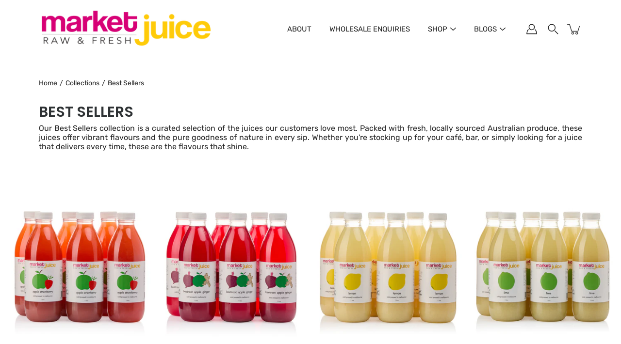

--- FILE ---
content_type: text/html; charset=utf-8
request_url: https://marketjuice.com.au/collections/best-sellers
body_size: 32808
content:
<!doctype html>
<html class="no-js no-touch" lang="en">
<head>
    <meta charset="utf-8">
  <meta http-equiv='X-UA-Compatible' content='IE=edge'>
  <meta name="viewport" content="width=device-width, height=device-height, initial-scale=1.0, minimum-scale=1.0">
  <link rel="canonical" href="https://marketjuice.com.au/collections/best-sellers">
  
  <link rel="preload" as="style" href="//marketjuice.com.au/cdn/shop/t/7/assets/theme.css?v=77812299104626525091737017066">
  <link rel="preload" as="script" href="//marketjuice.com.au/cdn/shop/t/7/assets/lazysizes.min.js?v=111431644619468174291737017066">
  <link rel="preload" as="script" href="//marketjuice.com.au/cdn/shop/t/7/assets/theme.js?v=166348337573545884331737017066">
  <link rel="preload" as="image" href="//marketjuice.com.au/cdn/shop/t/7/assets/loading.svg?v=25500050876666789991737017066">

  <link rel="preconnect" href="https://cdn.shopify.com" crossorigin>
  <link rel="preconnect" href="https://fonts.shopify.com" crossorigin>
  <link rel="preconnect" href="https://monorail-edge.shopifysvc.com" crossorigin>

  <title>Best Sellers &ndash; MARKET JUICE</title><link rel="shortcut icon" href="//marketjuice.com.au/cdn/shop/files/MJ_FAVICON_TEST_2_32x32.png?v=1683680701" type="image/png"><meta name="description" content="Browse our best-selling cold-pressed juices, loved by customers for their exceptional taste, quality, and health benefits."><link rel="preload" as="font" href="//marketjuice.com.au/cdn/fonts/rubik/rubik_n4.c2fb67c90aa34ecf8da34fc1da937ee9c0c27942.woff2" type="font/woff2" crossorigin><link rel="preload" as="font" href="//marketjuice.com.au/cdn/fonts/poppins/poppins_n6.aa29d4918bc243723d56b59572e18228ed0786f6.woff2" type="font/woff2" crossorigin><!-- /snippets/social-meta-tags.liquid -->




<meta property="og:site_name" content="MARKET JUICE">
<meta property="og:url" content="https://marketjuice.com.au/collections/best-sellers">
<meta property="og:title" content="Best Sellers">
<meta property="og:type" content="product.group">
<meta property="og:description" content="Browse our best-selling cold-pressed juices, loved by customers for their exceptional taste, quality, and health benefits.">

<meta property="og:image" content="http://marketjuice.com.au/cdn/shop/collections/healthy-green-juice-on-ice_1200x1200.jpg?v=1668392900">
<meta property="og:image:secure_url" content="https://marketjuice.com.au/cdn/shop/collections/healthy-green-juice-on-ice_1200x1200.jpg?v=1668392900">


<meta name="twitter:card" content="summary_large_image">
<meta name="twitter:title" content="Best Sellers">
<meta name="twitter:description" content="Browse our best-selling cold-pressed juices, loved by customers for their exceptional taste, quality, and health benefits.">
<style data-shopify>@font-face {
  font-family: Poppins;
  font-weight: 600;
  font-style: normal;
  font-display: swap;
  src: url("//marketjuice.com.au/cdn/fonts/poppins/poppins_n6.aa29d4918bc243723d56b59572e18228ed0786f6.woff2") format("woff2"),
       url("//marketjuice.com.au/cdn/fonts/poppins/poppins_n6.5f815d845fe073750885d5b7e619ee00e8111208.woff") format("woff");
}

@font-face {
  font-family: Rubik;
  font-weight: 400;
  font-style: normal;
  font-display: swap;
  src: url("//marketjuice.com.au/cdn/fonts/rubik/rubik_n4.c2fb67c90aa34ecf8da34fc1da937ee9c0c27942.woff2") format("woff2"),
       url("//marketjuice.com.au/cdn/fonts/rubik/rubik_n4.d229bd4a6a25ec476a0829a74bf3657a5fd9aa36.woff") format("woff");
}



  @font-face {
  font-family: Poppins;
  font-weight: 700;
  font-style: normal;
  font-display: swap;
  src: url("//marketjuice.com.au/cdn/fonts/poppins/poppins_n7.56758dcf284489feb014a026f3727f2f20a54626.woff2") format("woff2"),
       url("//marketjuice.com.au/cdn/fonts/poppins/poppins_n7.f34f55d9b3d3205d2cd6f64955ff4b36f0cfd8da.woff") format("woff");
}




  @font-face {
  font-family: Rubik;
  font-weight: 500;
  font-style: normal;
  font-display: swap;
  src: url("//marketjuice.com.au/cdn/fonts/rubik/rubik_n5.46f1bf0063ef6b3840ba0b9b71e86033a15b4466.woff2") format("woff2"),
       url("//marketjuice.com.au/cdn/fonts/rubik/rubik_n5.c73c6e4dcc7dfb4852265eb6e0e59860278f8b84.woff") format("woff");
}



  @font-face {
  font-family: Rubik;
  font-weight: 400;
  font-style: italic;
  font-display: swap;
  src: url("//marketjuice.com.au/cdn/fonts/rubik/rubik_i4.528fdfa8adf0c2cb49c0f6d132dcaffa910849d6.woff2") format("woff2"),
       url("//marketjuice.com.au/cdn/fonts/rubik/rubik_i4.937396c2106c0db7a4072bbcd373d4e3d0ab306b.woff") format("woff");
}




  @font-face {
  font-family: Rubik;
  font-weight: 500;
  font-style: italic;
  font-display: swap;
  src: url("//marketjuice.com.au/cdn/fonts/rubik/rubik_i5.19a99c8c803a7eb25104a980b664bd43b48a64b8.woff2") format("woff2"),
       url("//marketjuice.com.au/cdn/fonts/rubik/rubik_i5.db4b713e0bbf7f5de357c310adbf9d63fefcef30.woff") format("woff");
}



:root {
  ---color-background: #ffffff;
  ---color-background-alpha-25: rgba(255, 255, 255, 0.25);
  ---color-background-alpha-35: rgba(255, 255, 255, 0.35);
  ---color-background-alpha-60: rgba(255, 255, 255, 0.6);
  ---color-background-overlay: rgba(255, 255, 255, 0.9);
  ---color-background-table-header: #808080;
  ---color-heading: #2e3234;
  ---color-text: #222222;
  ---color-text-alpha-5: rgba(34, 34, 34, 0.05);
  ---color-text-alpha-8: rgba(34, 34, 34, 0.08);
  ---color-text-alpha-10: rgba(34, 34, 34, 0.1);
  ---color-text-alpha-25: rgba(34, 34, 34, 0.25);
  ---color-text-alpha-30: rgba(34, 34, 34, 0.3);
  ---color-text-alpha-55: rgba(34, 34, 34, 0.55);
  ---color-text-alpha-60: rgba(34, 34, 34, 0.6);
  ---color-label: rgba(34, 34, 34, 0.8);
  ---color-input-placeholder: rgba(34, 34, 34, 0.5);
  ---color-cart-text: rgba(34, 34, 34, 0.6);
  ---color-border: #e4e4e4;
  ---color-border-alpha-8: rgba(228, 228, 228, 0.08);
  ---color-border-dark: #8b8b8b;
  ---color-error-text: #e35252;
  ---color-error-bg: rgba(227, 82, 82, 0.05);
  ---color-error-border: rgba(227, 82, 82, 0.25);
  ---color-badge-text: #fff;
  ---color-badge-bg: #2e3234;
  ---color-button-primary-bg: #ffffff;
  ---color-button-primary-text: #000;
  ---color-button-primary-border: #000;
  ---color-button-secondary-bg: #000000;
  ---color-button-secondary-text: #fff;
  ---color-button-secondary-border: #000000;
  ---color-button-alt-bg: transparent;
  ---color-button-alt-text: #000;
  ---color-button-alt-border: #000;
  ---color-search-overlay: rgba(51, 51, 51, 0.5);

  ---body-letter-spacing: 0px;
  ---heading-letter-spacing: 0px;

  ---body-font-family: Rubik, sans-serif;
  ---heading-font-family: Poppins, sans-serif;

  ---body-font-weight: 400;
  ---heading-font-weight: 600;

  ---body-font-style: normal;
  ---heading-font-style: normal;

  ---body-font-weight-medium: 400;
  ---body-font-weight-bold: 500;

  ---heading-font-weight-bold: 700;

  ---font-adjust-body: 1.0;
  ---font-adjust-heading: 1.0;--rating-font-size: calc(var(---font-adjust-body) * 1.1);
  --rating-letter-spacing: 0.15;

  ---image-size: contain;
  ---image-aspect-ratio: 1.5;
  ---image-aspect-ratio-padding: 150.0%;

  --icon-loading: url( "//marketjuice.com.au/cdn/shop/t/7/assets/loading.svg?v=25500050876666789991737017066" );
  --icon-zoom-in: url( "//marketjuice.com.au/cdn/shop/t/7/assets/icon-zoom-in.svg?v=66463440030260818311737017066" );
  --icon-zoom-out: url( "//marketjuice.com.au/cdn/shop/t/7/assets/icon-zoom-out.svg?v=19447117299412374421737017066" );

  --header-height: 120px;
  --header-initial-height: 120px;
  --scrollbar-width: 0px;
  --collection-featured-block-height: none;

  
  --color-placeholder-bg: #ABA9A9;
  --color-placeholder-fill: rgba(246, 247, 255, 0.3);

  --swatch-size: 22px;

  
  --overlay-color: #000;
  --overlay-opacity: 0;

  
  --gutter: 10px;
}</style><link href="//marketjuice.com.au/cdn/shop/t/7/assets/theme.css?v=77812299104626525091737017066" rel="stylesheet" type="text/css" media="all" /><script type="text/javascript">
    if (window.MSInputMethodContext && document.documentMode) {
      var scripts = document.getElementsByTagName('script')[0];
      var polyfill = document.createElement("script");
      polyfill.defer = true;
      polyfill.src = "//marketjuice.com.au/cdn/shop/t/7/assets/ie11.js?v=144489047535103983231737017066";

      scripts.parentNode.insertBefore(polyfill, scripts);
    } else {
      document.documentElement.className = document.documentElement.className.replace('no-js', 'js');
    }

    
    

    let root = '/';
    if (root[root.length - 1] !== '/') {
      root = `${root}/`;
    }

    window.theme = {
      info: {
        name: 'Modular'
      },
      version: '3.1.1',
      routes: {
        root_url: root,
        search_url: "\/search",
        cart_url: "\/cart",
        product_recommendations_url: "\/recommendations\/products"
      },
      assets: {
        photoswipe: '//marketjuice.com.au/cdn/shop/t/7/assets/photoswipe.js?v=130085143056322247361737017066',
        smoothscroll: '//marketjuice.com.au/cdn/shop/t/7/assets/smoothscroll.js?v=37906625415260927261737017066',
        no_image: "//marketjuice.com.au/cdn/shopifycloud/storefront/assets/no-image-2048-a2addb12_1024x.gif",
        blank: "\/\/marketjuice.com.au\/cdn\/shop\/t\/7\/assets\/blank_1x1.gif?v=50849316544257392421737017066",
        swatches: '//marketjuice.com.au/cdn/shop/t/7/assets/swatches.json?v=153762849283573572451737017066',
        base: "//marketjuice.com.au/cdn/shop/t/7/assets/",
        image: '//marketjuice.com.au/cdn/shop/t/7/assets/image.png?754',
      },
      translations: {
        add_to_cart: "Add to Cart",
        form_submit: "Add to Cart",
        form_submit_error: "Woops!",
        on_sale: "Sale",
        pre_order: "Pre-order",
        sold_out: "Sold out",
        unavailable: "Unavailable",
        from: "From",
        no_results: "No results found",
        color: ["Color"," Colour"],
      },
      icons: {
        arrow: '<svg aria-hidden="true" focusable="false" role="presentation" class="icon icon-arrow" viewBox="0 0 1024 1024"><path d="M926.553 256.428c25.96-23.409 62.316-19.611 83.605 7.033 20.439 25.582 18.251 61.132-6.623 83.562l-467.01 421.128c-22.547 20.331-56.39 19.789-78.311-1.237L19.143 345.786c-24.181-23.193-25.331-58.79-4.144-83.721 22.077-25.978 58.543-28.612 83.785-4.402l400.458 384.094 427.311-385.33z"/></svg>',
        arrowSlider: '<svg aria-hidden="true" focusable="false" role="presentation" class="icon icon-submit" viewBox="0 0 1024 1024"><path d="M1023.998 511.724v-6.44a4.818 4.818 0 00-1.605-3.215l-.005-.005c0-1.61-1.61-1.61-1.61-3.22s-1.61-1.61-1.61-3.22c-.89 0-1.61-.72-1.61-1.61L652.074 115.649c-6.058-5.789-14.286-9.354-23.346-9.354s-17.288 3.564-23.358 9.366l.013-.013c-6.101 5.61-9.909 13.631-9.909 22.541s3.81 16.931 9.888 22.52l.022.02 307.522 318.793H32.201C14.416 479.522 0 493.939 0 511.723s14.417 32.201 32.201 32.201h887.145L605.384 862.717a32.062 32.062 0 00-8.429 21.72c0 9.19 3.851 17.481 10.025 23.347l.014.013c5.61 6.101 13.631 9.909 22.541 9.909s16.931-3.81 22.52-9.888l.02-.022 363.874-370.315c0-1.61 0-1.61 1.61-3.22.89 0 1.61-.72 1.61-1.61 0-1.61 1.61-1.61 1.61-3.22h1.61v-3.22a4.81 4.81 0 001.608-3.203l.002-.017v-11.27z"/></svg>',
        arrowNavSlider: 'M0.0776563715,49.6974826 L0.0776563715,50.3266624 C0.0882978908,50.4524827 0.146435015,50.5626537 0.234305795,50.6407437 C0.234697028,50.7982538 0.39181593,50.7982538 0.39181593,50.9556075 C0.39181593,51.1129611 0.548934833,51.1127264 0.548934833,51.27008 C0.636101395,51.27008 0.706053735,51.3405018 0.706053735,51.4271989 L36.3981789,88.377449 C36.9898787,88.9427015 37.7935482,89.2908983 38.6778897,89.2908983 C39.5622313,89.2908983 40.3661354,88.9429363 40.9590089,88.3761189 C41.5534473,87.8297238 41.9253528,87.0464767 41.9253528,86.1759065 C41.9253528,85.3053363 41.5534473,84.5227934 40.9597131,83.9766331 L10.297036,52.0652206 L96.9330092,52.8421298 C98.6696895,52.8421298 100.077578,51.4342411 100.077578,49.6975608 C100.077578,47.9608805 98.6696895,46.5529919 96.9330092,46.5529919 L10.297036,46.5529919 L40.9578352,15.4206794 C41.4680804,14.8636428 41.7811445,14.1180323 41.7811445,13.299496 C41.7811445,12.4018526 41.4053267,11.5926276 40.8022812,11.0197852 C40.2533823,10.422843 39.4701352,10.0509375 38.599565,10.0509375 C37.7289948,10.0509375 36.9464519,10.422843 36.4002916,11.0165771 L36.3981007,11.018768 L0.863172638,47.1829542 C0.863172638,47.3400731 0.863172638,47.3400731 0.706053735,47.4974267 C0.618887173,47.4974267 0.548934833,47.5678485 0.548934833,47.6545456 C0.548934833,47.8116645 0.39181593,47.8116645 0.39181593,47.9690181 L0.234697028,47.9690181 L0.234697028,48.2834907 C0.146356768,48.3619719 0.0882196443,48.4723777 0.077578125,48.5964766 L0.077578125,49.6984215 L0.0776563715,49.6974826 Z',
        arrowLong: '<svg aria-hidden="true" focusable="false" role="presentation" class="icon icon-arrow-long" viewBox="0 0 1024 1024"><path d="M525.379 1020.065l114.69-110.279c7.645-7.353 7.645-18.379 0-25.732s-19.113-7.353-26.762 0l-82.194 77.195V18.379C531.113 7.35 523.468 0 512 0s-19.113 7.353-19.113 18.379v942.87l-82.194-79.033c-7.645-7.353-19.113-7.353-26.762 0-3.823 3.676-5.734 9.191-5.734 12.868s1.911 9.191 5.734 12.868l114.69 110.279c7.645 7.353 19.113 7.353 26.762 1.838z"/></svg>',
        check: '<svg aria-hidden="true" focusable="false" role="presentation" class="icon icon-check" viewBox="0 0 1317 1024"><path d="M1277.067 47.359c-42.785-42.731-112.096-42.731-154.88 0L424.495 745.781l-232.32-233.782c-43.178-40.234-110.463-39.047-152.195 2.685s-42.919 109.017-2.685 152.195L347.056 976.64c42.785 42.731 112.096 42.731 154.88 0l775.132-774.401c42.731-42.785 42.731-112.096 0-154.88z"/></svg>',
        close: '<svg aria-hidden="true" focusable="false" role="presentation" class="icon icon-close" viewBox="0 0 1024 1024"><path d="M446.174 512L13.632 79.458c-18.177-18.177-18.177-47.649 0-65.826s47.649-18.177 65.826 0L512 446.174 944.542 13.632c18.177-18.177 47.649-18.177 65.826 0s18.177 47.649 0 65.826L577.826 512l432.542 432.542c18.177 18.177 18.177 47.649 0 65.826s-47.649 18.177-65.826 0L512 577.826 79.458 1010.368c-18.177 18.177-47.649 18.177-65.826 0s-18.177-47.649 0-65.826L446.174 512z"/></svg>',
        plus: '<svg aria-hidden="true" focusable="false" role="presentation" class="icon icon-plus" viewBox="0 0 1024 1024"><path d="M465.066 465.067l.001-411.166c-.005-.407-.005-.407-.006-.805 0-29.324 23.796-53.095 53.149-53.095s53.149 23.771 53.149 53.095c-.001.365-.001.365-.004.524l-.009 411.446 398.754.001c.407-.005.407-.005.805-.006 29.324 0 53.095 23.796 53.095 53.149s-23.771 53.149-53.095 53.149c-.365-.001-.365-.001-.524-.004l-399.037-.009-.009 396.75a53.99 53.99 0 01.071 2.762c0 29.35-23.817 53.142-53.197 53.142-28.299 0-51.612-22.132-53.124-50.361l-.044-.832.583-.382-.586.017c-.02-.795-.02-.795-.024-1.59.011-1.42.011-1.42.05-1.933l.001-397.576-409.162-.009c-1.378.059-1.378.059-2.762.071-29.35 0-53.142-23.817-53.142-53.197 0-28.299 22.132-51.612 50.361-53.124l.832-.044.382.583-.017-.586c.795-.02.795-.02 1.59-.024 1.42.011 1.42.011 1.933.05l409.986.001z"/></svg>',
        minus: '<svg aria-hidden="true" focusable="false" role="presentation" class="icon icon-minus" viewBox="0 0 1024 1024"><path d="M51.573 459.468l-.017-.585c.795-.02.795-.02 1.59-.024 1.42.011 1.42.011 1.933.05l915.021.002c.407-.005.407-.005.805-.006 29.324 0 53.095 23.771 53.095 53.095s-23.771 53.095-53.095 53.095c-.365-.001-.365-.001-.524-.004l-914.477-.021c-1.378.059-1.378.059-2.762.071C23.792 565.141 0 541.348 0 511.999c0-28.271 22.132-51.558 50.361-53.069l.832-.044.382.582z"/></svg>',
      },
      settings: {
        enableAcceptTerms: false,
        enableAjaxCart: true,
        enablePaymentButton: true,
        enableVideoLooping: false,
        showQuickView: true,
        showQuantity: true,
        imageBackgroundSize: "contain",
        productBadgeStyle: "rectangle",
        searchType: "product",
        hoverImage: false,
      }
    };
    window.moneyFormat = "${{amount}}";
    window.slate = window.slate || {};
    window.lazySizesConfig = window.lazySizesConfig || {};
    window.lazySizesConfig.preloadAfterLoad = true;
  </script>

  <!-- Shopify scripts for Customer pages ============================================================== --><!-- Theme Javascript ============================================================== -->
  <script src="//marketjuice.com.au/cdn/shop/t/7/assets/lazysizes.min.js?v=111431644619468174291737017066" async></script>
  <script src="//marketjuice.com.au/cdn/shop/t/7/assets/vendor.js?v=5135193222793546091737017066" defer></script>
  <script src="//marketjuice.com.au/cdn/shop/t/7/assets/theme.js?v=166348337573545884331737017066" defer></script>

  <!-- Shopify app scripts =========================================================== -->
  <script>window.performance && window.performance.mark && window.performance.mark('shopify.content_for_header.start');</script><meta name="google-site-verification" content="xpCEh8-HA7ScmgqQrQ4CT6J3lS6ro3OGwRi9CcBgeK4">
<meta name="facebook-domain-verification" content="ll4jaek3i8ggp43xngql18c650xwqe">
<meta id="shopify-digital-wallet" name="shopify-digital-wallet" content="/65421246723/digital_wallets/dialog">
<meta name="shopify-checkout-api-token" content="631f5c47374cb7804fd10f6610cb6637">
<link rel="alternate" type="application/atom+xml" title="Feed" href="/collections/best-sellers.atom" />
<link rel="alternate" type="application/json+oembed" href="https://marketjuice.com.au/collections/best-sellers.oembed">
<script async="async" src="/checkouts/internal/preloads.js?locale=en-AU"></script>
<link rel="preconnect" href="https://shop.app" crossorigin="anonymous">
<script async="async" src="https://shop.app/checkouts/internal/preloads.js?locale=en-AU&shop_id=65421246723" crossorigin="anonymous"></script>
<script id="apple-pay-shop-capabilities" type="application/json">{"shopId":65421246723,"countryCode":"AU","currencyCode":"AUD","merchantCapabilities":["supports3DS"],"merchantId":"gid:\/\/shopify\/Shop\/65421246723","merchantName":"MARKET JUICE","requiredBillingContactFields":["postalAddress","email","phone"],"requiredShippingContactFields":["postalAddress","email","phone"],"shippingType":"shipping","supportedNetworks":["visa","masterCard","amex","jcb"],"total":{"type":"pending","label":"MARKET JUICE","amount":"1.00"},"shopifyPaymentsEnabled":true,"supportsSubscriptions":true}</script>
<script id="shopify-features" type="application/json">{"accessToken":"631f5c47374cb7804fd10f6610cb6637","betas":["rich-media-storefront-analytics"],"domain":"marketjuice.com.au","predictiveSearch":true,"shopId":65421246723,"locale":"en"}</script>
<script>var Shopify = Shopify || {};
Shopify.shop = "marketjuice.myshopify.com";
Shopify.locale = "en";
Shopify.currency = {"active":"AUD","rate":"1.0"};
Shopify.country = "AU";
Shopify.theme = {"name":"Modular | Mandasa 6 Jan || Schema Up.","id":147935461635,"schema_name":"Modular","schema_version":"3.1.1","theme_store_id":849,"role":"main"};
Shopify.theme.handle = "null";
Shopify.theme.style = {"id":null,"handle":null};
Shopify.cdnHost = "marketjuice.com.au/cdn";
Shopify.routes = Shopify.routes || {};
Shopify.routes.root = "/";</script>
<script type="module">!function(o){(o.Shopify=o.Shopify||{}).modules=!0}(window);</script>
<script>!function(o){function n(){var o=[];function n(){o.push(Array.prototype.slice.apply(arguments))}return n.q=o,n}var t=o.Shopify=o.Shopify||{};t.loadFeatures=n(),t.autoloadFeatures=n()}(window);</script>
<script>
  window.ShopifyPay = window.ShopifyPay || {};
  window.ShopifyPay.apiHost = "shop.app\/pay";
  window.ShopifyPay.redirectState = null;
</script>
<script id="shop-js-analytics" type="application/json">{"pageType":"collection"}</script>
<script defer="defer" async type="module" src="//marketjuice.com.au/cdn/shopifycloud/shop-js/modules/v2/client.init-shop-cart-sync_C5BV16lS.en.esm.js"></script>
<script defer="defer" async type="module" src="//marketjuice.com.au/cdn/shopifycloud/shop-js/modules/v2/chunk.common_CygWptCX.esm.js"></script>
<script type="module">
  await import("//marketjuice.com.au/cdn/shopifycloud/shop-js/modules/v2/client.init-shop-cart-sync_C5BV16lS.en.esm.js");
await import("//marketjuice.com.au/cdn/shopifycloud/shop-js/modules/v2/chunk.common_CygWptCX.esm.js");

  window.Shopify.SignInWithShop?.initShopCartSync?.({"fedCMEnabled":true,"windoidEnabled":true});

</script>
<script>
  window.Shopify = window.Shopify || {};
  if (!window.Shopify.featureAssets) window.Shopify.featureAssets = {};
  window.Shopify.featureAssets['shop-js'] = {"shop-cart-sync":["modules/v2/client.shop-cart-sync_ZFArdW7E.en.esm.js","modules/v2/chunk.common_CygWptCX.esm.js"],"init-fed-cm":["modules/v2/client.init-fed-cm_CmiC4vf6.en.esm.js","modules/v2/chunk.common_CygWptCX.esm.js"],"shop-button":["modules/v2/client.shop-button_tlx5R9nI.en.esm.js","modules/v2/chunk.common_CygWptCX.esm.js"],"shop-cash-offers":["modules/v2/client.shop-cash-offers_DOA2yAJr.en.esm.js","modules/v2/chunk.common_CygWptCX.esm.js","modules/v2/chunk.modal_D71HUcav.esm.js"],"init-windoid":["modules/v2/client.init-windoid_sURxWdc1.en.esm.js","modules/v2/chunk.common_CygWptCX.esm.js"],"shop-toast-manager":["modules/v2/client.shop-toast-manager_ClPi3nE9.en.esm.js","modules/v2/chunk.common_CygWptCX.esm.js"],"init-shop-email-lookup-coordinator":["modules/v2/client.init-shop-email-lookup-coordinator_B8hsDcYM.en.esm.js","modules/v2/chunk.common_CygWptCX.esm.js"],"init-shop-cart-sync":["modules/v2/client.init-shop-cart-sync_C5BV16lS.en.esm.js","modules/v2/chunk.common_CygWptCX.esm.js"],"avatar":["modules/v2/client.avatar_BTnouDA3.en.esm.js"],"pay-button":["modules/v2/client.pay-button_FdsNuTd3.en.esm.js","modules/v2/chunk.common_CygWptCX.esm.js"],"init-customer-accounts":["modules/v2/client.init-customer-accounts_DxDtT_ad.en.esm.js","modules/v2/client.shop-login-button_C5VAVYt1.en.esm.js","modules/v2/chunk.common_CygWptCX.esm.js","modules/v2/chunk.modal_D71HUcav.esm.js"],"init-shop-for-new-customer-accounts":["modules/v2/client.init-shop-for-new-customer-accounts_ChsxoAhi.en.esm.js","modules/v2/client.shop-login-button_C5VAVYt1.en.esm.js","modules/v2/chunk.common_CygWptCX.esm.js","modules/v2/chunk.modal_D71HUcav.esm.js"],"shop-login-button":["modules/v2/client.shop-login-button_C5VAVYt1.en.esm.js","modules/v2/chunk.common_CygWptCX.esm.js","modules/v2/chunk.modal_D71HUcav.esm.js"],"init-customer-accounts-sign-up":["modules/v2/client.init-customer-accounts-sign-up_CPSyQ0Tj.en.esm.js","modules/v2/client.shop-login-button_C5VAVYt1.en.esm.js","modules/v2/chunk.common_CygWptCX.esm.js","modules/v2/chunk.modal_D71HUcav.esm.js"],"shop-follow-button":["modules/v2/client.shop-follow-button_Cva4Ekp9.en.esm.js","modules/v2/chunk.common_CygWptCX.esm.js","modules/v2/chunk.modal_D71HUcav.esm.js"],"checkout-modal":["modules/v2/client.checkout-modal_BPM8l0SH.en.esm.js","modules/v2/chunk.common_CygWptCX.esm.js","modules/v2/chunk.modal_D71HUcav.esm.js"],"lead-capture":["modules/v2/client.lead-capture_Bi8yE_yS.en.esm.js","modules/v2/chunk.common_CygWptCX.esm.js","modules/v2/chunk.modal_D71HUcav.esm.js"],"shop-login":["modules/v2/client.shop-login_D6lNrXab.en.esm.js","modules/v2/chunk.common_CygWptCX.esm.js","modules/v2/chunk.modal_D71HUcav.esm.js"],"payment-terms":["modules/v2/client.payment-terms_CZxnsJam.en.esm.js","modules/v2/chunk.common_CygWptCX.esm.js","modules/v2/chunk.modal_D71HUcav.esm.js"]};
</script>
<script id="__st">var __st={"a":65421246723,"offset":39600,"reqid":"ba88118d-99b3-4f62-a400-3bb7ade7ac46-1768817406","pageurl":"marketjuice.com.au\/collections\/best-sellers","u":"b2b70a282761","p":"collection","rtyp":"collection","rid":397307445507};</script>
<script>window.ShopifyPaypalV4VisibilityTracking = true;</script>
<script id="captcha-bootstrap">!function(){'use strict';const t='contact',e='account',n='new_comment',o=[[t,t],['blogs',n],['comments',n],[t,'customer']],c=[[e,'customer_login'],[e,'guest_login'],[e,'recover_customer_password'],[e,'create_customer']],r=t=>t.map((([t,e])=>`form[action*='/${t}']:not([data-nocaptcha='true']) input[name='form_type'][value='${e}']`)).join(','),a=t=>()=>t?[...document.querySelectorAll(t)].map((t=>t.form)):[];function s(){const t=[...o],e=r(t);return a(e)}const i='password',u='form_key',d=['recaptcha-v3-token','g-recaptcha-response','h-captcha-response',i],f=()=>{try{return window.sessionStorage}catch{return}},m='__shopify_v',_=t=>t.elements[u];function p(t,e,n=!1){try{const o=window.sessionStorage,c=JSON.parse(o.getItem(e)),{data:r}=function(t){const{data:e,action:n}=t;return t[m]||n?{data:e,action:n}:{data:t,action:n}}(c);for(const[e,n]of Object.entries(r))t.elements[e]&&(t.elements[e].value=n);n&&o.removeItem(e)}catch(o){console.error('form repopulation failed',{error:o})}}const l='form_type',E='cptcha';function T(t){t.dataset[E]=!0}const w=window,h=w.document,L='Shopify',v='ce_forms',y='captcha';let A=!1;((t,e)=>{const n=(g='f06e6c50-85a8-45c8-87d0-21a2b65856fe',I='https://cdn.shopify.com/shopifycloud/storefront-forms-hcaptcha/ce_storefront_forms_captcha_hcaptcha.v1.5.2.iife.js',D={infoText:'Protected by hCaptcha',privacyText:'Privacy',termsText:'Terms'},(t,e,n)=>{const o=w[L][v],c=o.bindForm;if(c)return c(t,g,e,D).then(n);var r;o.q.push([[t,g,e,D],n]),r=I,A||(h.body.append(Object.assign(h.createElement('script'),{id:'captcha-provider',async:!0,src:r})),A=!0)});var g,I,D;w[L]=w[L]||{},w[L][v]=w[L][v]||{},w[L][v].q=[],w[L][y]=w[L][y]||{},w[L][y].protect=function(t,e){n(t,void 0,e),T(t)},Object.freeze(w[L][y]),function(t,e,n,w,h,L){const[v,y,A,g]=function(t,e,n){const i=e?o:[],u=t?c:[],d=[...i,...u],f=r(d),m=r(i),_=r(d.filter((([t,e])=>n.includes(e))));return[a(f),a(m),a(_),s()]}(w,h,L),I=t=>{const e=t.target;return e instanceof HTMLFormElement?e:e&&e.form},D=t=>v().includes(t);t.addEventListener('submit',(t=>{const e=I(t);if(!e)return;const n=D(e)&&!e.dataset.hcaptchaBound&&!e.dataset.recaptchaBound,o=_(e),c=g().includes(e)&&(!o||!o.value);(n||c)&&t.preventDefault(),c&&!n&&(function(t){try{if(!f())return;!function(t){const e=f();if(!e)return;const n=_(t);if(!n)return;const o=n.value;o&&e.removeItem(o)}(t);const e=Array.from(Array(32),(()=>Math.random().toString(36)[2])).join('');!function(t,e){_(t)||t.append(Object.assign(document.createElement('input'),{type:'hidden',name:u})),t.elements[u].value=e}(t,e),function(t,e){const n=f();if(!n)return;const o=[...t.querySelectorAll(`input[type='${i}']`)].map((({name:t})=>t)),c=[...d,...o],r={};for(const[a,s]of new FormData(t).entries())c.includes(a)||(r[a]=s);n.setItem(e,JSON.stringify({[m]:1,action:t.action,data:r}))}(t,e)}catch(e){console.error('failed to persist form',e)}}(e),e.submit())}));const S=(t,e)=>{t&&!t.dataset[E]&&(n(t,e.some((e=>e===t))),T(t))};for(const o of['focusin','change'])t.addEventListener(o,(t=>{const e=I(t);D(e)&&S(e,y())}));const B=e.get('form_key'),M=e.get(l),P=B&&M;t.addEventListener('DOMContentLoaded',(()=>{const t=y();if(P)for(const e of t)e.elements[l].value===M&&p(e,B);[...new Set([...A(),...v().filter((t=>'true'===t.dataset.shopifyCaptcha))])].forEach((e=>S(e,t)))}))}(h,new URLSearchParams(w.location.search),n,t,e,['guest_login'])})(!0,!0)}();</script>
<script integrity="sha256-4kQ18oKyAcykRKYeNunJcIwy7WH5gtpwJnB7kiuLZ1E=" data-source-attribution="shopify.loadfeatures" defer="defer" src="//marketjuice.com.au/cdn/shopifycloud/storefront/assets/storefront/load_feature-a0a9edcb.js" crossorigin="anonymous"></script>
<script crossorigin="anonymous" defer="defer" src="//marketjuice.com.au/cdn/shopifycloud/storefront/assets/shopify_pay/storefront-65b4c6d7.js?v=20250812"></script>
<script data-source-attribution="shopify.dynamic_checkout.dynamic.init">var Shopify=Shopify||{};Shopify.PaymentButton=Shopify.PaymentButton||{isStorefrontPortableWallets:!0,init:function(){window.Shopify.PaymentButton.init=function(){};var t=document.createElement("script");t.src="https://marketjuice.com.au/cdn/shopifycloud/portable-wallets/latest/portable-wallets.en.js",t.type="module",document.head.appendChild(t)}};
</script>
<script data-source-attribution="shopify.dynamic_checkout.buyer_consent">
  function portableWalletsHideBuyerConsent(e){var t=document.getElementById("shopify-buyer-consent"),n=document.getElementById("shopify-subscription-policy-button");t&&n&&(t.classList.add("hidden"),t.setAttribute("aria-hidden","true"),n.removeEventListener("click",e))}function portableWalletsShowBuyerConsent(e){var t=document.getElementById("shopify-buyer-consent"),n=document.getElementById("shopify-subscription-policy-button");t&&n&&(t.classList.remove("hidden"),t.removeAttribute("aria-hidden"),n.addEventListener("click",e))}window.Shopify?.PaymentButton&&(window.Shopify.PaymentButton.hideBuyerConsent=portableWalletsHideBuyerConsent,window.Shopify.PaymentButton.showBuyerConsent=portableWalletsShowBuyerConsent);
</script>
<script data-source-attribution="shopify.dynamic_checkout.cart.bootstrap">document.addEventListener("DOMContentLoaded",(function(){function t(){return document.querySelector("shopify-accelerated-checkout-cart, shopify-accelerated-checkout")}if(t())Shopify.PaymentButton.init();else{new MutationObserver((function(e,n){t()&&(Shopify.PaymentButton.init(),n.disconnect())})).observe(document.body,{childList:!0,subtree:!0})}}));
</script>
<link id="shopify-accelerated-checkout-styles" rel="stylesheet" media="screen" href="https://marketjuice.com.au/cdn/shopifycloud/portable-wallets/latest/accelerated-checkout-backwards-compat.css" crossorigin="anonymous">
<style id="shopify-accelerated-checkout-cart">
        #shopify-buyer-consent {
  margin-top: 1em;
  display: inline-block;
  width: 100%;
}

#shopify-buyer-consent.hidden {
  display: none;
}

#shopify-subscription-policy-button {
  background: none;
  border: none;
  padding: 0;
  text-decoration: underline;
  font-size: inherit;
  cursor: pointer;
}

#shopify-subscription-policy-button::before {
  box-shadow: none;
}

      </style>

<script>window.performance && window.performance.mark && window.performance.mark('shopify.content_for_header.end');</script>

  

  

<script type="application/ld+json">
  {
  "@context": "https://schema.org",
  "@type": "ItemList",
  "itemListElement": [
  {
  "@type": "SiteNavigationElement",
  "position": 1,
  "name": "Home",
  "url": "https://marketjuice.com.au/"
  },
  {
  "@type": "SiteNavigationElement",
  "position": 2,
  "name": "About",
  "url": "https://marketjuice.com.au/pages/about-us"
  },
  {
  "@type": "SiteNavigationElement",
  "position": 3,
  "name": "Wholesale Enquiries",
  "url": "https://marketjuice.com.au/pages/wholesale-enquiries"
  },
  {
  "@type": "SiteNavigationElement",
  "position": 4,
  "name": "Shop", "url": "https://marketjuice.com.au/collections/juices"
  }
  ]
  }

</script>


  <script type="application/ld+json">
    {
    "@context": "https://schema.org",
    "@type": "BreadcrumbList",
    "itemListElement": [
      {
        "@type": "ListItem",
        "position": 1,
        "name": "MARKET JUICE",
        "item": "https://marketjuice.com.au"
      },
      {
        "@type": "ListItem",
        "position": 2,
        "name": "Best Sellers",
        "item": "/collections/best-sellers"
      }
    ]
    }
  </script>

<script src="https://cdn.shopify.com/extensions/019bc337-a177-7706-8107-b475aa5d21fe/pickup-app-ext-260/assets/bird-pickup-script.js" type="text/javascript" defer="defer"></script>
<link href="https://monorail-edge.shopifysvc.com" rel="dns-prefetch">
<script>(function(){if ("sendBeacon" in navigator && "performance" in window) {try {var session_token_from_headers = performance.getEntriesByType('navigation')[0].serverTiming.find(x => x.name == '_s').description;} catch {var session_token_from_headers = undefined;}var session_cookie_matches = document.cookie.match(/_shopify_s=([^;]*)/);var session_token_from_cookie = session_cookie_matches && session_cookie_matches.length === 2 ? session_cookie_matches[1] : "";var session_token = session_token_from_headers || session_token_from_cookie || "";function handle_abandonment_event(e) {var entries = performance.getEntries().filter(function(entry) {return /monorail-edge.shopifysvc.com/.test(entry.name);});if (!window.abandonment_tracked && entries.length === 0) {window.abandonment_tracked = true;var currentMs = Date.now();var navigation_start = performance.timing.navigationStart;var payload = {shop_id: 65421246723,url: window.location.href,navigation_start,duration: currentMs - navigation_start,session_token,page_type: "collection"};window.navigator.sendBeacon("https://monorail-edge.shopifysvc.com/v1/produce", JSON.stringify({schema_id: "online_store_buyer_site_abandonment/1.1",payload: payload,metadata: {event_created_at_ms: currentMs,event_sent_at_ms: currentMs}}));}}window.addEventListener('pagehide', handle_abandonment_event);}}());</script>
<script id="web-pixels-manager-setup">(function e(e,d,r,n,o){if(void 0===o&&(o={}),!Boolean(null===(a=null===(i=window.Shopify)||void 0===i?void 0:i.analytics)||void 0===a?void 0:a.replayQueue)){var i,a;window.Shopify=window.Shopify||{};var t=window.Shopify;t.analytics=t.analytics||{};var s=t.analytics;s.replayQueue=[],s.publish=function(e,d,r){return s.replayQueue.push([e,d,r]),!0};try{self.performance.mark("wpm:start")}catch(e){}var l=function(){var e={modern:/Edge?\/(1{2}[4-9]|1[2-9]\d|[2-9]\d{2}|\d{4,})\.\d+(\.\d+|)|Firefox\/(1{2}[4-9]|1[2-9]\d|[2-9]\d{2}|\d{4,})\.\d+(\.\d+|)|Chrom(ium|e)\/(9{2}|\d{3,})\.\d+(\.\d+|)|(Maci|X1{2}).+ Version\/(15\.\d+|(1[6-9]|[2-9]\d|\d{3,})\.\d+)([,.]\d+|)( \(\w+\)|)( Mobile\/\w+|) Safari\/|Chrome.+OPR\/(9{2}|\d{3,})\.\d+\.\d+|(CPU[ +]OS|iPhone[ +]OS|CPU[ +]iPhone|CPU IPhone OS|CPU iPad OS)[ +]+(15[._]\d+|(1[6-9]|[2-9]\d|\d{3,})[._]\d+)([._]\d+|)|Android:?[ /-](13[3-9]|1[4-9]\d|[2-9]\d{2}|\d{4,})(\.\d+|)(\.\d+|)|Android.+Firefox\/(13[5-9]|1[4-9]\d|[2-9]\d{2}|\d{4,})\.\d+(\.\d+|)|Android.+Chrom(ium|e)\/(13[3-9]|1[4-9]\d|[2-9]\d{2}|\d{4,})\.\d+(\.\d+|)|SamsungBrowser\/([2-9]\d|\d{3,})\.\d+/,legacy:/Edge?\/(1[6-9]|[2-9]\d|\d{3,})\.\d+(\.\d+|)|Firefox\/(5[4-9]|[6-9]\d|\d{3,})\.\d+(\.\d+|)|Chrom(ium|e)\/(5[1-9]|[6-9]\d|\d{3,})\.\d+(\.\d+|)([\d.]+$|.*Safari\/(?![\d.]+ Edge\/[\d.]+$))|(Maci|X1{2}).+ Version\/(10\.\d+|(1[1-9]|[2-9]\d|\d{3,})\.\d+)([,.]\d+|)( \(\w+\)|)( Mobile\/\w+|) Safari\/|Chrome.+OPR\/(3[89]|[4-9]\d|\d{3,})\.\d+\.\d+|(CPU[ +]OS|iPhone[ +]OS|CPU[ +]iPhone|CPU IPhone OS|CPU iPad OS)[ +]+(10[._]\d+|(1[1-9]|[2-9]\d|\d{3,})[._]\d+)([._]\d+|)|Android:?[ /-](13[3-9]|1[4-9]\d|[2-9]\d{2}|\d{4,})(\.\d+|)(\.\d+|)|Mobile Safari.+OPR\/([89]\d|\d{3,})\.\d+\.\d+|Android.+Firefox\/(13[5-9]|1[4-9]\d|[2-9]\d{2}|\d{4,})\.\d+(\.\d+|)|Android.+Chrom(ium|e)\/(13[3-9]|1[4-9]\d|[2-9]\d{2}|\d{4,})\.\d+(\.\d+|)|Android.+(UC? ?Browser|UCWEB|U3)[ /]?(15\.([5-9]|\d{2,})|(1[6-9]|[2-9]\d|\d{3,})\.\d+)\.\d+|SamsungBrowser\/(5\.\d+|([6-9]|\d{2,})\.\d+)|Android.+MQ{2}Browser\/(14(\.(9|\d{2,})|)|(1[5-9]|[2-9]\d|\d{3,})(\.\d+|))(\.\d+|)|K[Aa][Ii]OS\/(3\.\d+|([4-9]|\d{2,})\.\d+)(\.\d+|)/},d=e.modern,r=e.legacy,n=navigator.userAgent;return n.match(d)?"modern":n.match(r)?"legacy":"unknown"}(),u="modern"===l?"modern":"legacy",c=(null!=n?n:{modern:"",legacy:""})[u],f=function(e){return[e.baseUrl,"/wpm","/b",e.hashVersion,"modern"===e.buildTarget?"m":"l",".js"].join("")}({baseUrl:d,hashVersion:r,buildTarget:u}),m=function(e){var d=e.version,r=e.bundleTarget,n=e.surface,o=e.pageUrl,i=e.monorailEndpoint;return{emit:function(e){var a=e.status,t=e.errorMsg,s=(new Date).getTime(),l=JSON.stringify({metadata:{event_sent_at_ms:s},events:[{schema_id:"web_pixels_manager_load/3.1",payload:{version:d,bundle_target:r,page_url:o,status:a,surface:n,error_msg:t},metadata:{event_created_at_ms:s}}]});if(!i)return console&&console.warn&&console.warn("[Web Pixels Manager] No Monorail endpoint provided, skipping logging."),!1;try{return self.navigator.sendBeacon.bind(self.navigator)(i,l)}catch(e){}var u=new XMLHttpRequest;try{return u.open("POST",i,!0),u.setRequestHeader("Content-Type","text/plain"),u.send(l),!0}catch(e){return console&&console.warn&&console.warn("[Web Pixels Manager] Got an unhandled error while logging to Monorail."),!1}}}}({version:r,bundleTarget:l,surface:e.surface,pageUrl:self.location.href,monorailEndpoint:e.monorailEndpoint});try{o.browserTarget=l,function(e){var d=e.src,r=e.async,n=void 0===r||r,o=e.onload,i=e.onerror,a=e.sri,t=e.scriptDataAttributes,s=void 0===t?{}:t,l=document.createElement("script"),u=document.querySelector("head"),c=document.querySelector("body");if(l.async=n,l.src=d,a&&(l.integrity=a,l.crossOrigin="anonymous"),s)for(var f in s)if(Object.prototype.hasOwnProperty.call(s,f))try{l.dataset[f]=s[f]}catch(e){}if(o&&l.addEventListener("load",o),i&&l.addEventListener("error",i),u)u.appendChild(l);else{if(!c)throw new Error("Did not find a head or body element to append the script");c.appendChild(l)}}({src:f,async:!0,onload:function(){if(!function(){var e,d;return Boolean(null===(d=null===(e=window.Shopify)||void 0===e?void 0:e.analytics)||void 0===d?void 0:d.initialized)}()){var d=window.webPixelsManager.init(e)||void 0;if(d){var r=window.Shopify.analytics;r.replayQueue.forEach((function(e){var r=e[0],n=e[1],o=e[2];d.publishCustomEvent(r,n,o)})),r.replayQueue=[],r.publish=d.publishCustomEvent,r.visitor=d.visitor,r.initialized=!0}}},onerror:function(){return m.emit({status:"failed",errorMsg:"".concat(f," has failed to load")})},sri:function(e){var d=/^sha384-[A-Za-z0-9+/=]+$/;return"string"==typeof e&&d.test(e)}(c)?c:"",scriptDataAttributes:o}),m.emit({status:"loading"})}catch(e){m.emit({status:"failed",errorMsg:(null==e?void 0:e.message)||"Unknown error"})}}})({shopId: 65421246723,storefrontBaseUrl: "https://marketjuice.com.au",extensionsBaseUrl: "https://extensions.shopifycdn.com/cdn/shopifycloud/web-pixels-manager",monorailEndpoint: "https://monorail-edge.shopifysvc.com/unstable/produce_batch",surface: "storefront-renderer",enabledBetaFlags: ["2dca8a86"],webPixelsConfigList: [{"id":"690520323","configuration":"{\"pixel_id\":\"1521411991876475\",\"pixel_type\":\"facebook_pixel\"}","eventPayloadVersion":"v1","runtimeContext":"OPEN","scriptVersion":"ca16bc87fe92b6042fbaa3acc2fbdaa6","type":"APP","apiClientId":2329312,"privacyPurposes":["ANALYTICS","MARKETING","SALE_OF_DATA"],"dataSharingAdjustments":{"protectedCustomerApprovalScopes":["read_customer_address","read_customer_email","read_customer_name","read_customer_personal_data","read_customer_phone"]}},{"id":"573210883","configuration":"{\"config\":\"{\\\"pixel_id\\\":\\\"G-RGSQ9LMVQS\\\",\\\"target_country\\\":\\\"AU\\\",\\\"gtag_events\\\":[{\\\"type\\\":\\\"begin_checkout\\\",\\\"action_label\\\":\\\"G-RGSQ9LMVQS\\\"},{\\\"type\\\":\\\"search\\\",\\\"action_label\\\":\\\"G-RGSQ9LMVQS\\\"},{\\\"type\\\":\\\"view_item\\\",\\\"action_label\\\":[\\\"G-RGSQ9LMVQS\\\",\\\"MC-3DFVSER7PZ\\\"]},{\\\"type\\\":\\\"purchase\\\",\\\"action_label\\\":[\\\"G-RGSQ9LMVQS\\\",\\\"MC-3DFVSER7PZ\\\"]},{\\\"type\\\":\\\"page_view\\\",\\\"action_label\\\":[\\\"G-RGSQ9LMVQS\\\",\\\"MC-3DFVSER7PZ\\\"]},{\\\"type\\\":\\\"add_payment_info\\\",\\\"action_label\\\":\\\"G-RGSQ9LMVQS\\\"},{\\\"type\\\":\\\"add_to_cart\\\",\\\"action_label\\\":\\\"G-RGSQ9LMVQS\\\"}],\\\"enable_monitoring_mode\\\":false}\"}","eventPayloadVersion":"v1","runtimeContext":"OPEN","scriptVersion":"b2a88bafab3e21179ed38636efcd8a93","type":"APP","apiClientId":1780363,"privacyPurposes":[],"dataSharingAdjustments":{"protectedCustomerApprovalScopes":["read_customer_address","read_customer_email","read_customer_name","read_customer_personal_data","read_customer_phone"]}},{"id":"shopify-app-pixel","configuration":"{}","eventPayloadVersion":"v1","runtimeContext":"STRICT","scriptVersion":"0450","apiClientId":"shopify-pixel","type":"APP","privacyPurposes":["ANALYTICS","MARKETING"]},{"id":"shopify-custom-pixel","eventPayloadVersion":"v1","runtimeContext":"LAX","scriptVersion":"0450","apiClientId":"shopify-pixel","type":"CUSTOM","privacyPurposes":["ANALYTICS","MARKETING"]}],isMerchantRequest: false,initData: {"shop":{"name":"MARKET JUICE","paymentSettings":{"currencyCode":"AUD"},"myshopifyDomain":"marketjuice.myshopify.com","countryCode":"AU","storefrontUrl":"https:\/\/marketjuice.com.au"},"customer":null,"cart":null,"checkout":null,"productVariants":[],"purchasingCompany":null},},"https://marketjuice.com.au/cdn","fcfee988w5aeb613cpc8e4bc33m6693e112",{"modern":"","legacy":""},{"shopId":"65421246723","storefrontBaseUrl":"https:\/\/marketjuice.com.au","extensionBaseUrl":"https:\/\/extensions.shopifycdn.com\/cdn\/shopifycloud\/web-pixels-manager","surface":"storefront-renderer","enabledBetaFlags":"[\"2dca8a86\"]","isMerchantRequest":"false","hashVersion":"fcfee988w5aeb613cpc8e4bc33m6693e112","publish":"custom","events":"[[\"page_viewed\",{}],[\"collection_viewed\",{\"collection\":{\"id\":\"397307445507\",\"title\":\"Best Sellers\",\"productVariants\":[{\"price\":{\"amount\":44.0,\"currencyCode\":\"AUD\"},\"product\":{\"title\":\"APPLE STRAWBERRY JUICE\",\"vendor\":\"MARKET JUICE\",\"id\":\"7795443302659\",\"untranslatedTitle\":\"APPLE STRAWBERRY JUICE\",\"url\":\"\/products\/apple-strawberry-juice\",\"type\":\"Juice\"},\"id\":\"43126505341187\",\"image\":{\"src\":\"\/\/marketjuice.com.au\/cdn\/shop\/files\/APPLESTRAWBERRY1LBOXOF6.jpg?v=1753931030\"},\"sku\":\"BTASJ3\",\"title\":\"300 ML (BOX OF 12)\",\"untranslatedTitle\":\"300 ML (BOX OF 12)\"},{\"price\":{\"amount\":44.0,\"currencyCode\":\"AUD\"},\"product\":{\"title\":\"BEETROOT APPLE GINGER JUICE\",\"vendor\":\"MARKET JUICE\",\"id\":\"7795443368195\",\"untranslatedTitle\":\"BEETROOT APPLE GINGER JUICE\",\"url\":\"\/products\/beetroot-apple-ginger-juice\",\"type\":\"Juice\"},\"id\":\"43126505406723\",\"image\":{\"src\":\"\/\/marketjuice.com.au\/cdn\/shop\/files\/BEETROOTAPPLEGINGER1LBOXOF6.jpg?v=1753930903\"},\"sku\":\"BTBAGJ3\",\"title\":\"300 ML (BOX OF 12)\",\"untranslatedTitle\":\"300 ML (BOX OF 12)\"},{\"price\":{\"amount\":90.0,\"currencyCode\":\"AUD\"},\"product\":{\"title\":\"LEMON JUICE\",\"vendor\":\"MARKET JUICE\",\"id\":\"7795443859715\",\"untranslatedTitle\":\"LEMON JUICE\",\"url\":\"\/products\/lemon-juice\",\"type\":\"Juice\"},\"id\":\"43126506062083\",\"image\":{\"src\":\"\/\/marketjuice.com.au\/cdn\/shop\/files\/LEMON1LBOXOF6.jpg?v=1753930440\"},\"sku\":\"BTLJ1\",\"title\":\"1L (BOX OF 6)\",\"untranslatedTitle\":\"1L (BOX OF 6)\"},{\"price\":{\"amount\":150.0,\"currencyCode\":\"AUD\"},\"product\":{\"title\":\"LIME JUICE\",\"vendor\":\"MARKET JUICE\",\"id\":\"7795443958019\",\"untranslatedTitle\":\"LIME JUICE\",\"url\":\"\/products\/lime-juice\",\"type\":\"Juice\"},\"id\":\"43126506193155\",\"image\":{\"src\":\"\/\/marketjuice.com.au\/cdn\/shop\/files\/LIME1LBOXOF6.jpg?v=1753930046\"},\"sku\":\"BTLIJ1\",\"title\":\"1L (BOX OF 6)\",\"untranslatedTitle\":\"1L (BOX OF 6)\"},{\"price\":{\"amount\":44.0,\"currencyCode\":\"AUD\"},\"product\":{\"title\":\"ORANGE JUICE\",\"vendor\":\"MARKET JUICE\",\"id\":\"7795444023555\",\"untranslatedTitle\":\"ORANGE JUICE\",\"url\":\"\/products\/orange-juice\",\"type\":\"Juice\"},\"id\":\"43126506291459\",\"image\":{\"src\":\"\/\/marketjuice.com.au\/cdn\/shop\/files\/ORANGE1LBOXOF6.jpg?v=1753929913\"},\"sku\":\"BTOJ300\",\"title\":\"300 ML (BOX OF 12)\",\"untranslatedTitle\":\"300 ML (BOX OF 12)\"},{\"price\":{\"amount\":44.0,\"currencyCode\":\"AUD\"},\"product\":{\"title\":\"ORANGE MANGO PASSIONFRUIT JUICE\",\"vendor\":\"MARKET JUICE\",\"id\":\"7795444187395\",\"untranslatedTitle\":\"ORANGE MANGO PASSIONFRUIT JUICE\",\"url\":\"\/products\/orange-mango-passionfruit-juice\",\"type\":\"Juice\"},\"id\":\"43126506586371\",\"image\":{\"src\":\"\/\/marketjuice.com.au\/cdn\/shop\/files\/ORANGEMANGOPASSIONFRUIT1LBOXOF6.jpg?v=1753928679\"},\"sku\":\"BTOMPJ3\",\"title\":\"300 ML (BOX OF 12)\",\"untranslatedTitle\":\"300 ML (BOX OF 12)\"}]}}]]"});</script><script>
  window.ShopifyAnalytics = window.ShopifyAnalytics || {};
  window.ShopifyAnalytics.meta = window.ShopifyAnalytics.meta || {};
  window.ShopifyAnalytics.meta.currency = 'AUD';
  var meta = {"products":[{"id":7795443302659,"gid":"gid:\/\/shopify\/Product\/7795443302659","vendor":"MARKET JUICE","type":"Juice","handle":"apple-strawberry-juice","variants":[{"id":43126505341187,"price":4400,"name":"APPLE STRAWBERRY JUICE - 300 ML (BOX OF 12)","public_title":"300 ML (BOX OF 12)","sku":"BTASJ3"},{"id":43126505373955,"price":3200,"name":"APPLE STRAWBERRY JUICE - 1L (BOX OF 6)","public_title":"1L (BOX OF 6)","sku":"BTASJ1"}],"remote":false},{"id":7795443368195,"gid":"gid:\/\/shopify\/Product\/7795443368195","vendor":"MARKET JUICE","type":"Juice","handle":"beetroot-apple-ginger-juice","variants":[{"id":43126505406723,"price":4400,"name":"BEETROOT APPLE GINGER JUICE - 300 ML (BOX OF 12)","public_title":"300 ML (BOX OF 12)","sku":"BTBAGJ3"},{"id":43126505439491,"price":3200,"name":"BEETROOT APPLE GINGER JUICE - 1L (BOX OF 6)","public_title":"1L (BOX OF 6)","sku":"BTBAGJ1"}],"remote":false},{"id":7795443859715,"gid":"gid:\/\/shopify\/Product\/7795443859715","vendor":"MARKET JUICE","type":"Juice","handle":"lemon-juice","variants":[{"id":43126506062083,"price":9000,"name":"LEMON JUICE - 1L (BOX OF 6)","public_title":"1L (BOX OF 6)","sku":"BTLJ1"}],"remote":false},{"id":7795443958019,"gid":"gid:\/\/shopify\/Product\/7795443958019","vendor":"MARKET JUICE","type":"Juice","handle":"lime-juice","variants":[{"id":43126506193155,"price":15000,"name":"LIME JUICE - 1L (BOX OF 6)","public_title":"1L (BOX OF 6)","sku":"BTLIJ1"}],"remote":false},{"id":7795444023555,"gid":"gid:\/\/shopify\/Product\/7795444023555","vendor":"MARKET JUICE","type":"Juice","handle":"orange-juice","variants":[{"id":43126506291459,"price":4400,"name":"ORANGE JUICE - 300 ML (BOX OF 12)","public_title":"300 ML (BOX OF 12)","sku":"BTOJ300"},{"id":43126506324227,"price":3200,"name":"ORANGE JUICE - 1L (BOX OF 6)","public_title":"1L (BOX OF 6)","sku":"BTOJ1"}],"remote":false},{"id":7795444187395,"gid":"gid:\/\/shopify\/Product\/7795444187395","vendor":"MARKET JUICE","type":"Juice","handle":"orange-mango-passionfruit-juice","variants":[{"id":43126506586371,"price":4400,"name":"ORANGE MANGO PASSIONFRUIT JUICE - 300 ML (BOX OF 12)","public_title":"300 ML (BOX OF 12)","sku":"BTOMPJ3"},{"id":43126506619139,"price":3200,"name":"ORANGE MANGO PASSIONFRUIT JUICE - 1L (BOX OF 6)","public_title":"1L (BOX OF 6)","sku":"BTOMPJ1"}],"remote":false}],"page":{"pageType":"collection","resourceType":"collection","resourceId":397307445507,"requestId":"ba88118d-99b3-4f62-a400-3bb7ade7ac46-1768817406"}};
  for (var attr in meta) {
    window.ShopifyAnalytics.meta[attr] = meta[attr];
  }
</script>
<script class="analytics">
  (function () {
    var customDocumentWrite = function(content) {
      var jquery = null;

      if (window.jQuery) {
        jquery = window.jQuery;
      } else if (window.Checkout && window.Checkout.$) {
        jquery = window.Checkout.$;
      }

      if (jquery) {
        jquery('body').append(content);
      }
    };

    var hasLoggedConversion = function(token) {
      if (token) {
        return document.cookie.indexOf('loggedConversion=' + token) !== -1;
      }
      return false;
    }

    var setCookieIfConversion = function(token) {
      if (token) {
        var twoMonthsFromNow = new Date(Date.now());
        twoMonthsFromNow.setMonth(twoMonthsFromNow.getMonth() + 2);

        document.cookie = 'loggedConversion=' + token + '; expires=' + twoMonthsFromNow;
      }
    }

    var trekkie = window.ShopifyAnalytics.lib = window.trekkie = window.trekkie || [];
    if (trekkie.integrations) {
      return;
    }
    trekkie.methods = [
      'identify',
      'page',
      'ready',
      'track',
      'trackForm',
      'trackLink'
    ];
    trekkie.factory = function(method) {
      return function() {
        var args = Array.prototype.slice.call(arguments);
        args.unshift(method);
        trekkie.push(args);
        return trekkie;
      };
    };
    for (var i = 0; i < trekkie.methods.length; i++) {
      var key = trekkie.methods[i];
      trekkie[key] = trekkie.factory(key);
    }
    trekkie.load = function(config) {
      trekkie.config = config || {};
      trekkie.config.initialDocumentCookie = document.cookie;
      var first = document.getElementsByTagName('script')[0];
      var script = document.createElement('script');
      script.type = 'text/javascript';
      script.onerror = function(e) {
        var scriptFallback = document.createElement('script');
        scriptFallback.type = 'text/javascript';
        scriptFallback.onerror = function(error) {
                var Monorail = {
      produce: function produce(monorailDomain, schemaId, payload) {
        var currentMs = new Date().getTime();
        var event = {
          schema_id: schemaId,
          payload: payload,
          metadata: {
            event_created_at_ms: currentMs,
            event_sent_at_ms: currentMs
          }
        };
        return Monorail.sendRequest("https://" + monorailDomain + "/v1/produce", JSON.stringify(event));
      },
      sendRequest: function sendRequest(endpointUrl, payload) {
        // Try the sendBeacon API
        if (window && window.navigator && typeof window.navigator.sendBeacon === 'function' && typeof window.Blob === 'function' && !Monorail.isIos12()) {
          var blobData = new window.Blob([payload], {
            type: 'text/plain'
          });

          if (window.navigator.sendBeacon(endpointUrl, blobData)) {
            return true;
          } // sendBeacon was not successful

        } // XHR beacon

        var xhr = new XMLHttpRequest();

        try {
          xhr.open('POST', endpointUrl);
          xhr.setRequestHeader('Content-Type', 'text/plain');
          xhr.send(payload);
        } catch (e) {
          console.log(e);
        }

        return false;
      },
      isIos12: function isIos12() {
        return window.navigator.userAgent.lastIndexOf('iPhone; CPU iPhone OS 12_') !== -1 || window.navigator.userAgent.lastIndexOf('iPad; CPU OS 12_') !== -1;
      }
    };
    Monorail.produce('monorail-edge.shopifysvc.com',
      'trekkie_storefront_load_errors/1.1',
      {shop_id: 65421246723,
      theme_id: 147935461635,
      app_name: "storefront",
      context_url: window.location.href,
      source_url: "//marketjuice.com.au/cdn/s/trekkie.storefront.cd680fe47e6c39ca5d5df5f0a32d569bc48c0f27.min.js"});

        };
        scriptFallback.async = true;
        scriptFallback.src = '//marketjuice.com.au/cdn/s/trekkie.storefront.cd680fe47e6c39ca5d5df5f0a32d569bc48c0f27.min.js';
        first.parentNode.insertBefore(scriptFallback, first);
      };
      script.async = true;
      script.src = '//marketjuice.com.au/cdn/s/trekkie.storefront.cd680fe47e6c39ca5d5df5f0a32d569bc48c0f27.min.js';
      first.parentNode.insertBefore(script, first);
    };
    trekkie.load(
      {"Trekkie":{"appName":"storefront","development":false,"defaultAttributes":{"shopId":65421246723,"isMerchantRequest":null,"themeId":147935461635,"themeCityHash":"2944324479888576949","contentLanguage":"en","currency":"AUD","eventMetadataId":"78ef88ba-3060-470a-8287-69e34f3fb768"},"isServerSideCookieWritingEnabled":true,"monorailRegion":"shop_domain","enabledBetaFlags":["65f19447"]},"Session Attribution":{},"S2S":{"facebookCapiEnabled":true,"source":"trekkie-storefront-renderer","apiClientId":580111}}
    );

    var loaded = false;
    trekkie.ready(function() {
      if (loaded) return;
      loaded = true;

      window.ShopifyAnalytics.lib = window.trekkie;

      var originalDocumentWrite = document.write;
      document.write = customDocumentWrite;
      try { window.ShopifyAnalytics.merchantGoogleAnalytics.call(this); } catch(error) {};
      document.write = originalDocumentWrite;

      window.ShopifyAnalytics.lib.page(null,{"pageType":"collection","resourceType":"collection","resourceId":397307445507,"requestId":"ba88118d-99b3-4f62-a400-3bb7ade7ac46-1768817406","shopifyEmitted":true});

      var match = window.location.pathname.match(/checkouts\/(.+)\/(thank_you|post_purchase)/)
      var token = match? match[1]: undefined;
      if (!hasLoggedConversion(token)) {
        setCookieIfConversion(token);
        window.ShopifyAnalytics.lib.track("Viewed Product Category",{"currency":"AUD","category":"Collection: best-sellers","collectionName":"best-sellers","collectionId":397307445507,"nonInteraction":true},undefined,undefined,{"shopifyEmitted":true});
      }
    });


        var eventsListenerScript = document.createElement('script');
        eventsListenerScript.async = true;
        eventsListenerScript.src = "//marketjuice.com.au/cdn/shopifycloud/storefront/assets/shop_events_listener-3da45d37.js";
        document.getElementsByTagName('head')[0].appendChild(eventsListenerScript);

})();</script>
<script
  defer
  src="https://marketjuice.com.au/cdn/shopifycloud/perf-kit/shopify-perf-kit-3.0.4.min.js"
  data-application="storefront-renderer"
  data-shop-id="65421246723"
  data-render-region="gcp-us-central1"
  data-page-type="collection"
  data-theme-instance-id="147935461635"
  data-theme-name="Modular"
  data-theme-version="3.1.1"
  data-monorail-region="shop_domain"
  data-resource-timing-sampling-rate="10"
  data-shs="true"
  data-shs-beacon="true"
  data-shs-export-with-fetch="true"
  data-shs-logs-sample-rate="1"
  data-shs-beacon-endpoint="https://marketjuice.com.au/api/collect"
></script>
</head><body id="best-sellers" class="is-page-loading template-collection allow-text-animations allow-grid-animations allow-image-animations" data-animations="true">
  <a class="in-page-link skip-link" href="#MainContent" data-skip-content>Skip to content</a>

  <div class="page-wrap"><div id="shopify-section-announcement" class="shopify-section"><style data-shopify>.site-alert { color: #000000; background-color: #ffffff; }</style><div data-section-type="announcement" data-section-id="announcement"></div>

</div><div id="shopify-section-header" class="shopify-section shopify-section-header">
<style data-shopify>@media screen and (max-width: 549px) {
    .shopify-section:first-child .banner--transparent-header,
    .template-page .banner--transparent-header { --header-initial-height: 25px; }
  }</style><header
  class="site-header header--is-standard header--logo_left_links_right"
  data-section-id="header"
  data-section-type="header"
  data-transparent="false"
  
  data-header
  data-header-height
  data-scroll-lock-fill-gap>
  <div class="container">
    <div class="row"><div class="nav-item logo"><a href="/" class="logo__image-link visible-nav-link" data-width="355" aria-label="MARKET JUICE" data-logo-image><style data-shopify>.logo__image--transparent { width: 355px; height: 76.6033966033966px; }
			.header--has-scrolled .logo__image--transparent { width: 185.37037037037038px; height: 40px; }</style><img
			class="logo__image logo__image--transparent logo__image--single lazyload"
			src="//marketjuice.com.au/cdn/shop/t/7/assets/blank_1x1.gif?v=50849316544257392421737017066"
			data-src="//marketjuice.com.au/cdn/shop/files/MJ_LOGO_TRANSPARENT_{width}x.png?v=1661481447"
			data-widths= "[100, 140, 180, 220, 280, 360, 400, 440, 560, 720, 800]"
			data-aspectratio="4.6342592592592595"
			data-sizes="auto"
			loading="lazy"
			width="355px"
			height="76.6033966033966px"
			alt="MARKET JUICE">
		<noscript>
			<img src="//marketjuice.com.au/cdn/shop/files/MJ_LOGO_TRANSPARENT_500x.png?v=1661481447"
				class="logo__image"
				width="355px"
				height="76.6033966033966px"
				alt="MARKET JUICE">
		</noscript></a></div><div class="header-fix-cont">
        <div class="header-fix-cont-inner">
          <nav class="nav-standard nav-main" data-nav-main>
<ul class="menu ">
  
<li
        class="menu-item"
        
      >
        <!-- LINKS -->
        <a
          href="/pages/about-us"
          class="menu-item__link"
          
          data-menu-item-link
        >ABOUT</a></li><li
        class="menu-item"
        
      >
        <!-- LINKS -->
        <a
          href="/pages/wholesale"
          class="menu-item__link"
          
          data-menu-item-link
        >WHOLESALE ENQUIRIES</a></li><li
        class="menu-item has-submenu menu-item--dropdown"
        
          data-dropdown-parent
        
      >
        <!-- LINKS -->
        <a
          href="/collections/our-range"
          class="menu-item__link"
          
          data-menu-item-link
        >SHOP</a><button
            class="toggle-submenu"
            aria-haspopup="true"
            aria-expanded="false"
            aria-label="SHOP"
            aria-controls="NavDropdown--shop-2"
            data-collapsible-trigger
          ><svg aria-hidden="true" focusable="false" role="presentation" class="icon icon-arrow" viewBox="0 0 1024 1024"><path d="M926.553 256.428c25.96-23.409 62.316-19.611 83.605 7.033 20.439 25.582 18.251 61.132-6.623 83.562l-467.01 421.128c-22.547 20.331-56.39 19.789-78.311-1.237L19.143 345.786c-24.181-23.193-25.331-58.79-4.144-83.721 22.077-25.978 58.543-28.612 83.785-4.402l400.458 384.094 427.311-385.33z"/></svg></button><div
            class="submenu submenu--dropdown "
            
              id="NavDropdown--shop-2"
            
          >
            <ul data-collapsible-content><li
                  ddts
                  data-levels="0"
                  class="submenu-item_mt submenu-item"
                ><a
                    class="submenu-item__link visible-nav-link"
                    href="/collections/juice"
                    data-visible-link
                    
                      aria-expanded="false" aria-haspopup="true"
                    
                  >COLD-PRESSED JUICE</a></li><li
                  ddts
                  data-levels="0"
                  class="submenu-item_mt submenu-item"
                ><a
                    class="submenu-item__link visible-nav-link"
                    href="/collections/300ml"
                    data-visible-link
                    
                      aria-expanded="false" aria-haspopup="true"
                    
                  >300ML</a></li><li
                  ddts
                  data-levels="0"
                  class="submenu-item_mt submenu-item"
                ><a
                    class="submenu-item__link visible-nav-link"
                    href="/collections/1l"
                    data-visible-link
                    
                      aria-expanded="false" aria-haspopup="true"
                    
                  >1L</a></li><li
                  ddts
                  data-levels="0"
                  class="submenu-item_mt submenu-item"
                ><a
                    class="submenu-item__link visible-nav-link"
                    href="/collections/cocktail-range"
                    data-visible-link
                    
                      aria-expanded="false" aria-haspopup="true"
                    
                  >COCKTAIL RANGE</a></li><li
                  ddts
                  data-levels="0"
                  class="submenu-item_mt submenu-item"
                ><a
                    class="submenu-item__link visible-nav-link"
                    href="/collections/cleanse-collection"
                    data-visible-link
                    
                      aria-expanded="false" aria-haspopup="true"
                    
                  >CLEANSE COLLECTION</a></li><li
                  ddts
                  data-levels="0"
                  class="submenu-item_mt submenu-item"
                ><a
                    class="submenu-item__link visible-nav-link"
                    href="/collections/best-sellers"
                    data-visible-link
                    
                      aria-expanded="false" aria-haspopup="true"
                    
                  >BEST SELLERS</a></li></ul>
          </div></li><li
        class="menu-item has-submenu menu-item--dropdown"
        
          data-dropdown-parent
        
      >
        <!-- LINKS -->
        <a
          href="/blogs/news"
          class="menu-item__link"
          
          data-menu-item-link
        >BLOGS</a><button
            class="toggle-submenu"
            aria-haspopup="true"
            aria-expanded="false"
            aria-label="BLOGS"
            aria-controls="NavDropdown--blogs-3"
            data-collapsible-trigger
          ><svg aria-hidden="true" focusable="false" role="presentation" class="icon icon-arrow" viewBox="0 0 1024 1024"><path d="M926.553 256.428c25.96-23.409 62.316-19.611 83.605 7.033 20.439 25.582 18.251 61.132-6.623 83.562l-467.01 421.128c-22.547 20.331-56.39 19.789-78.311-1.237L19.143 345.786c-24.181-23.193-25.331-58.79-4.144-83.721 22.077-25.978 58.543-28.612 83.785-4.402l400.458 384.094 427.311-385.33z"/></svg></button><div
            class="submenu submenu--dropdown "
            
              id="NavDropdown--blogs-3"
            
          >
            <ul data-collapsible-content><li
                  ddts
                  data-levels="0"
                  class="submenu-item_mt submenu-item"
                ><a
                    class="submenu-item__link visible-nav-link"
                    href="/blogs/news"
                    data-visible-link
                    
                      aria-expanded="false" aria-haspopup="true"
                    
                  >NEWS</a></li><li
                  ddts
                  data-levels="0"
                  class="submenu-item_mt submenu-item"
                ><a
                    class="submenu-item__link visible-nav-link"
                    href="/blogs/recipe"
                    data-visible-link
                    
                      aria-expanded="false" aria-haspopup="true"
                    
                  >RECIPES</a></li></ul>
          </div></li></ul><div class="nav-search" id="nav-search" data-nav-search>
	<div class="nav-search-overlay">
		<div class="nav-search-scroller" data-nav-search-scroller>
			<div class="nav-search-container container" data-product-wrap-outer>
				<div class="search-form__sticky-container">
					<form action="/search" method="get" class="search-form" role="search" autocomplete="off" autocapitalize="off" spellcheck="false">
						<div class="inputGroup">
							<input type="search" name="q" class="nav-search-input" data-search-input="search-results" id="search-field" placeholder="Search ..." value="" />
							<input type="hidden" name="type" value="product" />
							<input type="hidden" name="options[prefix]" class="nav-search-options" value="last" />
							<button type="submit" class="nav-search-submit" data-search-submit aria-label="Search"><svg aria-hidden="true" focusable="false" role="presentation" class="icon icon-submit" viewBox="0 0 1024 1024"><path d="M1023.998 511.724v-6.44a4.818 4.818 0 00-1.605-3.215l-.005-.005c0-1.61-1.61-1.61-1.61-3.22s-1.61-1.61-1.61-3.22c-.89 0-1.61-.72-1.61-1.61L652.074 115.649c-6.058-5.789-14.286-9.354-23.346-9.354s-17.288 3.564-23.358 9.366l.013-.013c-6.101 5.61-9.909 13.631-9.909 22.541s3.81 16.931 9.888 22.52l.022.02 307.522 318.793H32.201C14.416 479.522 0 493.939 0 511.723s14.417 32.201 32.201 32.201h887.145L605.384 862.717a32.062 32.062 0 00-8.429 21.72c0 9.19 3.851 17.481 10.025 23.347l.014.013c5.61 6.101 13.631 9.909 22.541 9.909s16.931-3.81 22.52-9.888l.02-.022 363.874-370.315c0-1.61 0-1.61 1.61-3.22.89 0 1.61-.72 1.61-1.61 0-1.61 1.61-1.61 1.61-3.22h1.61v-3.22a4.81 4.81 0 001.608-3.203l.002-.017v-11.27z"/></svg></button>
						</div>

						<label for="search-field" class="icon-search"><svg aria-hidden="true" focusable="false" role="presentation" class="icon icon-search" viewBox="0 0 1024 1024"><path fill="none" stroke-width="69.818" stroke="#000" d="M715.636 385.939c0 182.087-147.61 329.697-329.697 329.697S56.242 568.026 56.242 385.939 203.852 56.242 385.939 56.242s329.697 147.61 329.697 329.697z"/><path fill="none" stroke-linecap="round" stroke-width="69.818" stroke="#000" d="M696.242 696.242l271.515 271.515"/></svg><span class="accessible-label">Search</span>
						</label>
						<button type="button" class="searchToggle searchToggle--close" data-search-toggle aria-expanded="false" aria-controls="nav-search" aria-label="Close"><svg aria-hidden="true" focusable="false" role="presentation" class="icon icon-close" viewBox="0 0 1024 1024"><path d="M446.174 512L13.632 79.458c-18.177-18.177-18.177-47.649 0-65.826s47.649-18.177 65.826 0L512 446.174 944.542 13.632c18.177-18.177 47.649-18.177 65.826 0s18.177 47.649 0 65.826L577.826 512l432.542 432.542c18.177 18.177 18.177 47.649 0 65.826s-47.649 18.177-65.826 0L512 577.826 79.458 1010.368c-18.177 18.177-47.649 18.177-65.826 0s-18.177-47.649 0-65.826L446.174 512z"/></svg></button>
					</form>
				</div>

				<div id="search-results" class="results">
					<div class="results__inner">
						<div class="results__column results__column--products">
							<div class="results__heading">
								<span>Products</span>
								<a href="#" class="view-all" title="View all" data-view-all>
									<svg aria-hidden="true" focusable="false" role="presentation" class="icon icon-arrow-long" viewBox="0 0 1024 1024"><path d="M525.379 1020.065l114.69-110.279c7.645-7.353 7.645-18.379 0-25.732s-19.113-7.353-26.762 0l-82.194 77.195V18.379C531.113 7.35 523.468 0 512 0s-19.113 7.353-19.113 18.379v942.87l-82.194-79.033c-7.645-7.353-19.113-7.353-26.762 0-3.823 3.676-5.734 9.191-5.734 12.868s1.911 9.191 5.734 12.868l114.69 110.279c7.645 7.353 19.113 7.353 26.762 1.838z"/></svg>
								</a>
							</div>
							<ul class="results__list" data-products-wrap>
								
							</ul>
						</div></div>
        </div>
			</div>
		</div>
	</div>
</div><script product-grid-item-template type="text/x-template">
  <li class="result__item result__item--center">
    
      <div class="result__image" data-aspectratio="{{ it.product.image.aspectRatio }}" data-product-image>
        <a href="{{ it.product.url }}" aria-label='{{ it.product.title }}'>
          <img class="lazyload"
					alt="{{ it.product.image.alt }}"
					src="{{ it.product.image.src }}"
					data-src="{{ it.product.image.thumb }}"
					data-widths="[295,394,590,700,800,1000,1200,1500,1800,2000,2400]"
					data-aspectratio="{{ it.product.image.aspectRatio }}"
					data-sizes="auto">
					{{@if(it.product.badgeText)}}
          <span class="product-status-flag{{ it.product.badgeClasses }}"  data-badge>{{ it.product.badgeText | safe }}</span>
					{{/if}}
        </a>
      </div>
      <h3 class="result__title">
        <a href="{{ it.product.url }}">{{ it.product.title }}</a>
      </h3>
      <p class="result__price">
				{{ it.product.price_with_from | safe }}
				{{@if(it.product.compare_at_price)}}
					<del>{{ it.product.compare_at_price | safe }}</del>
				{{/if}}
			</p>
    
  </li>
</script>

<script noresult-item-template type="text/x-template">
	<li class="result__item">
		
		<p class="result__title">{{ it.item.text }}</p>
		
	</li>
</script>

<script page-item-template type="text/x-template">
  <li class="result__item">
    
			<h3 class="result__title">
				<a href="{{ it.page.url }}">{{ it.page.title }}</a>
			</h3>
    
  </li>
</script></nav>

          <div class="header__icons" data-header-icons>
            <a href="#menu" class="menuToggle" data-target="nav" aria-expanded="false" aria-label="Menu" data-menu-toggle>
              <div id="hamburger-menu" class="icon-menu" data-hamburger-icon>
                <div class="diamond-bar"></div>
                <div id="hamburger-bar" class="icon-bar"></div>
              </div>
            </a><a href="/account" class="nav-item nav-account-link" aria-label="Account"><svg aria-hidden="true" focusable="false" role="presentation" class="icon icon-user" viewBox="0 0 1024 1024"><path fill="none" stroke-width="69.818" stroke="#000" d="M775.083 319.747c0 145.297-117.786 263.083-263.083 263.083S248.917 465.044 248.917 319.747C248.917 174.45 366.703 56.664 512 56.664S775.083 174.45 775.083 319.747z"/><path fill="none" stroke-linejoin="round" stroke-width="69.818" stroke="#000" d="M208.443 542.356c-107.931 94.44-161.897 236.1-161.897 424.98M815.557 542.356c107.931 94.44 161.897 236.1 161.897 424.98"/><path fill="none" stroke-linejoin="round" stroke-linecap="round" stroke-width="69.818" stroke="#000" d="M46.545 967.336h930.909"/></svg></a><a href="/search" class="nav-item searchToggle" data-search-toggle aria-expanded="false" aria-controls="nav-search" aria-label="Search"><svg aria-hidden="true" focusable="false" role="presentation" class="icon icon-search" viewBox="0 0 1024 1024"><path fill="none" stroke-width="69.818" stroke="#000" d="M715.636 385.939c0 182.087-147.61 329.697-329.697 329.697S56.242 568.026 56.242 385.939 203.852 56.242 385.939 56.242s329.697 147.61 329.697 329.697z"/><path fill="none" stroke-linecap="round" stroke-width="69.818" stroke="#000" d="M696.242 696.242l271.515 271.515"/></svg></a><a id="cartTotal" href="/cart" class="nav-item cartToggle cartToggle--empty" data-cart-toggle aria-expanded="false" aria-label="Cart"><svg aria-hidden="true" focusable="false" role="presentation" class="icon icon-cart" viewBox="0 0 1365 1024"><path stroke-width="21.333" stroke="#000" d="M532.618 772.741c-57.987 0-105.431 46.933-105.431 104.296s47.444 104.296 105.431 104.296c57.987 0 105.431-46.933 105.431-104.296s-47.444-104.296-105.431-104.296zm0 173.827c-38.658 0-70.287-31.289-70.287-69.531s31.629-69.531 70.287-69.531 70.287 31.289 70.287 69.531-31.629 69.531-70.287 69.531zm351.437-173.827c-57.987 0-105.431 46.933-105.431 104.296s47.444 104.296 105.431 104.296c57.987 0 105.431-46.933 105.431-104.296s-47.444-104.296-105.431-104.296zm0 173.827c-38.658 0-70.287-31.289-70.287-69.531s31.629-69.531 70.287-69.531 70.287 31.289 70.287 69.531-31.629 69.531-70.287 69.531zm244.249-695.309c-8.786-3.477-19.329 1.738-21.086 12.168l-128.275 422.4H451.787L270.797 89.6c-1.757-6.953-8.786-12.168-17.572-12.168H68.72c-10.543 0-17.572 6.953-17.572 17.383s7.029 17.383 17.572 17.383h172.204l179.233 596.227c1.757 6.953 8.786 12.168 17.572 12.168h553.514c7.029 0 14.057-5.215 17.572-12.168l131.789-434.568c1.757-8.691-3.514-19.121-12.3-22.598z"/><path fill="#ff8f8f" stroke-width="64" stroke="#000" d="M1313.851 259.951c0 120.003-96.803 217.284-216.216 217.284s-216.216-97.281-216.216-217.284c0-120.003 96.803-217.284 216.216-217.284s216.216 97.281 216.216 217.284z"/></svg></a>
          </div>
        </div>
      </div>
    </div>
  </div>

  <div class="header-cartPopover" data-popover></div>

<script type="text/x-template" data-popover-template>
	<div class="popover-inner">
		<div class="popover-item-heading h3">({{ it.item_count }}) {{ it.product_title }} added to your cart</div>
		
		<div class="popover-item-thumb lazyload" data-sizes="auto" data-bgset="{{ it.img }}"></div>
		<div class="popover-item-info">
		  <span class="popover-item-title">{{ it.product_title }}</span>
			{{ @if (it.variation) }}
				<span class="popover-item-variant">{{ it.variation }}</span>
			{{ /if}}

			{{ @if (it.selling_plan_name) }}
				<span class="popover-item-selling-plan">{{ it.selling_plan_name }}</span>
			{{ /if}}

			{{ @if (it.properties) }}
				<div class="popover-item-properties">{{* it.properties }}</div>
			{{ /if}}

				<span class="popover-item-price">{{* it.price_formatted }}</span>

			{{ @if (it.unit_price) }}
				<span class="popover-item-unit-price">{{* it.unit_price }}</span>
			{{ /if}}
		</div>
		
	</div>
</script>
</header>


<nav class="nav-hamburger nav-main" data-nav-main>
  <button class="nav-mobile-close" aria-expanded="false" aria-label="Menu" data-menu-toggle><svg aria-hidden="true" focusable="false" role="presentation" class="icon icon-close" viewBox="0 0 1024 1024"><path d="M446.174 512L13.632 79.458c-18.177-18.177-18.177-47.649 0-65.826s47.649-18.177 65.826 0L512 446.174 944.542 13.632c18.177-18.177 47.649-18.177 65.826 0s18.177 47.649 0 65.826L577.826 512l432.542 432.542c18.177 18.177 18.177 47.649 0 65.826s-47.649 18.177-65.826 0L512 577.826 79.458 1010.368c-18.177 18.177-47.649 18.177-65.826 0s-18.177-47.649 0-65.826L446.174 512z"/></svg></button>
  <div class="nav-inner" data-hamburger-scrollable>
    <div class="nav-inner-wrapper">
<ul class="menu ">
  
<li
        class="menu-item"
        
      >
        <!-- LINKS -->
        <a
          href="/pages/about-us"
          class="menu-item__link"
          
          data-menu-item-link
        >ABOUT</a></li><li
        class="menu-item"
        
      >
        <!-- LINKS -->
        <a
          href="/pages/wholesale"
          class="menu-item__link"
          
          data-menu-item-link
        >WHOLESALE ENQUIRIES</a></li><li
        class="menu-item has-submenu menu-item--dropdown"
        
          data-dropdown-parent
        
      >
        <!-- LINKS -->
        <a
          href="/collections/our-range"
          class="menu-item__link"
          
            aria-controls="NavMobileDropdown--shop-2" data-collapsible-trigger
          
          data-menu-item-link
        >SHOP</a><button
              class="dropdown-arrow"
              aria-expanded="false"
              aria-haspopup="true"
              aria-label="SHOP"
              aria-controls="NavMobileDropdown--shop-2"
              data-collapsible-trigger
            ><svg aria-hidden="true" focusable="false" role="presentation" class="icon icon-arrow" viewBox="0 0 1024 1024"><path d="M926.553 256.428c25.96-23.409 62.316-19.611 83.605 7.033 20.439 25.582 18.251 61.132-6.623 83.562l-467.01 421.128c-22.547 20.331-56.39 19.789-78.311-1.237L19.143 345.786c-24.181-23.193-25.331-58.79-4.144-83.721 22.077-25.978 58.543-28.612 83.785-4.402l400.458 384.094 427.311-385.33z"/></svg></button><div
            class="submenu submenu--dropdown "
            
              id="NavMobileDropdown--shop-2"
            
          >
            <ul data-collapsible-content><li
                  ddts
                  data-levels="0"
                  class="submenu-item_mt submenu-item"
                ><a
                    class="submenu-item__link visible-nav-link"
                    href="/collections/juice"
                    data-visible-link
                    
                      aria-expanded="false" aria-haspopup="true"
                    
                  >COLD-PRESSED JUICE</a></li><li
                  ddts
                  data-levels="0"
                  class="submenu-item_mt submenu-item"
                ><a
                    class="submenu-item__link visible-nav-link"
                    href="/collections/300ml"
                    data-visible-link
                    
                      aria-expanded="false" aria-haspopup="true"
                    
                  >300ML</a></li><li
                  ddts
                  data-levels="0"
                  class="submenu-item_mt submenu-item"
                ><a
                    class="submenu-item__link visible-nav-link"
                    href="/collections/1l"
                    data-visible-link
                    
                      aria-expanded="false" aria-haspopup="true"
                    
                  >1L</a></li><li
                  ddts
                  data-levels="0"
                  class="submenu-item_mt submenu-item"
                ><a
                    class="submenu-item__link visible-nav-link"
                    href="/collections/cocktail-range"
                    data-visible-link
                    
                      aria-expanded="false" aria-haspopup="true"
                    
                  >COCKTAIL RANGE</a></li><li
                  ddts
                  data-levels="0"
                  class="submenu-item_mt submenu-item"
                ><a
                    class="submenu-item__link visible-nav-link"
                    href="/collections/cleanse-collection"
                    data-visible-link
                    
                      aria-expanded="false" aria-haspopup="true"
                    
                  >CLEANSE COLLECTION</a></li><li
                  ddts
                  data-levels="0"
                  class="submenu-item_mt submenu-item"
                ><a
                    class="submenu-item__link visible-nav-link"
                    href="/collections/best-sellers"
                    data-visible-link
                    
                      aria-expanded="false" aria-haspopup="true"
                    
                  >BEST SELLERS</a></li></ul>
          </div></li><li
        class="menu-item has-submenu menu-item--dropdown"
        
          data-dropdown-parent
        
      >
        <!-- LINKS -->
        <a
          href="/blogs/news"
          class="menu-item__link"
          
            aria-controls="NavMobileDropdown--blogs-3" data-collapsible-trigger
          
          data-menu-item-link
        >BLOGS</a><button
              class="dropdown-arrow"
              aria-expanded="false"
              aria-haspopup="true"
              aria-label="BLOGS"
              aria-controls="NavMobileDropdown--blogs-3"
              data-collapsible-trigger
            ><svg aria-hidden="true" focusable="false" role="presentation" class="icon icon-arrow" viewBox="0 0 1024 1024"><path d="M926.553 256.428c25.96-23.409 62.316-19.611 83.605 7.033 20.439 25.582 18.251 61.132-6.623 83.562l-467.01 421.128c-22.547 20.331-56.39 19.789-78.311-1.237L19.143 345.786c-24.181-23.193-25.331-58.79-4.144-83.721 22.077-25.978 58.543-28.612 83.785-4.402l400.458 384.094 427.311-385.33z"/></svg></button><div
            class="submenu submenu--dropdown "
            
              id="NavMobileDropdown--blogs-3"
            
          >
            <ul data-collapsible-content><li
                  ddts
                  data-levels="0"
                  class="submenu-item_mt submenu-item"
                ><a
                    class="submenu-item__link visible-nav-link"
                    href="/blogs/news"
                    data-visible-link
                    
                      aria-expanded="false" aria-haspopup="true"
                    
                  >NEWS</a></li><li
                  ddts
                  data-levels="0"
                  class="submenu-item_mt submenu-item"
                ><a
                    class="submenu-item__link visible-nav-link"
                    href="/blogs/recipe"
                    data-visible-link
                    
                      aria-expanded="false" aria-haspopup="true"
                    
                  >RECIPES</a></li></ul>
          </div></li></ul><div class="nav-user">
    <ul><li class="nav-user__item nav-user__item--account">
            <a href="https://marketjuice.com.au/customer_authentication/redirect?locale=en&region_country=AU" class="nav-user__link">Log in</a>
          </li><li class="nav-user__item nav-user__item--search">
          <a href="/search" class="nav-user__link">Search</a>
        </li></ul>
  </div><div class="nav-footer">
  <div class="nav-social">
    <ul class="social-links social-links--nav"><li>
          <a href="https://www.instagram.com/marketjuice/?hl=en" target="_blank" class="social-link" rel="noopener"><svg aria-hidden="true" focusable="false" role="presentation" class="icon icon-instagram" viewBox="0 0 1024 1024"><path d="M511.839.323c-139.008 0-156.438.589-211.031 3.08-54.479 2.485-91.687 11.138-124.243 23.792-33.658 13.078-62.202 30.58-90.659 59.034-28.455 28.457-45.956 57.001-59.034 90.659C14.218 209.445 5.565 246.652 3.08 301.131.589 355.724 0 373.154 0 512.162c0 139.006.589 156.436 3.08 211.029 2.485 54.479 11.138 91.687 23.792 124.243 13.078 33.658 30.58 62.202 59.034 90.659 28.457 28.455 57.001 45.956 90.659 59.036 32.557 12.652 69.764 21.305 124.243 23.79 54.593 2.491 72.023 3.08 211.031 3.08 139.006 0 156.436-.589 211.029-3.08 54.479-2.485 91.687-11.138 124.243-23.79 33.658-13.08 62.202-30.582 90.659-59.036 28.455-28.457 45.956-57.001 59.036-90.659 12.652-32.557 21.305-69.764 23.79-124.243 2.491-54.593 3.08-72.023 3.08-211.029 0-139.008-.589-156.438-3.08-211.031-2.485-54.479-11.138-91.687-23.79-124.243-13.08-33.658-30.582-62.202-59.036-90.659-28.457-28.455-57.001-45.956-90.659-59.034-32.557-12.654-69.764-21.307-124.243-23.792C668.275.912 650.845.323 511.839.323zm0 92.223c136.665 0 152.854.522 206.826 2.985 49.904 2.276 77.005 10.614 95.041 17.623 23.891 9.285 40.942 20.376 58.852 38.288 17.912 17.91 29.003 34.96 38.288 58.852 7.01 18.036 15.348 45.137 17.623 95.041 2.462 53.971 2.985 70.16 2.985 206.828 0 136.665-.522 152.854-2.985 206.826-2.276 49.904-10.614 77.005-17.623 95.041-9.285 23.891-20.376 40.942-38.288 58.852-17.91 17.912-34.96 29.003-58.852 38.288-18.036 7.01-45.137 15.348-95.041 17.623-53.963 2.462-70.15 2.985-206.826 2.985-136.678 0-152.862-.522-206.828-2.985-49.904-2.276-77.005-10.614-95.041-17.623-23.891-9.285-40.942-20.376-58.852-38.288-17.91-17.91-29.003-34.96-38.288-58.852-7.01-18.036-15.348-45.137-17.623-95.041-2.462-53.971-2.985-70.16-2.985-206.826s.522-152.856 2.985-206.828c2.276-49.904 10.614-77.005 17.623-95.041 9.285-23.891 20.376-40.942 38.288-58.852 17.91-17.912 34.96-29.003 58.852-38.288 18.036-7.01 45.137-15.348 95.041-17.623 53.971-2.462 70.16-2.985 206.828-2.985zm.162 592.277c-95.449 0-172.824-77.375-172.824-172.822 0-95.449 77.375-172.824 172.824-172.824 95.447 0 172.822 77.375 172.822 172.824 0 95.447-77.375 172.822-172.822 172.822zm0-439.063c-147.042 0-266.241 119.199-266.241 266.241 0 147.04 119.199 266.239 266.241 266.239 147.04 0 266.239-119.199 266.239-266.239 0-147.042-119.199-266.241-266.239-266.241zm348.159-20.479c0 33.933-27.508 61.439-61.441 61.439-33.931 0-61.439-27.506-61.439-61.439s27.508-61.441 61.439-61.441c33.933 0 61.441 27.508 61.441 61.441z"/></svg><span class="fallback-text">Instagram</span>
          </a>
        </li><li>
          <a href="https://www.facebook.com/MarketJuice/" target="_blank" class="social-link" rel="noopener"><svg aria-hidden="true" focusable="false" role="presentation" class="icon icon-facebook" viewBox="0 0 532 1024"><path d="M531.692 169.853h-96.624c-75.697 0-89.849 36.313-89.849 88.615v116.316h180.303l-23.998 182.167H345.22V1024H156.935V556.925H0V374.758h156.935V240.614C156.935 84.913 252.298 0 391.378 0c66.455 0 123.694 4.936 140.314 7.378v162.475z"/></svg><span class="fallback-text">Facebook</span>
          </a>
        </li></ul>
  </div>
</div></div>
  </div>
</nav>

<div class="overlay"></div><div class="cart-drawer"><div class="scroll">
  <div class="cart-wrapper container" data-cart-container>
    <template data-cart-template><div class="cart" data-cart><button class="cart-close" aria-label="Close" data-cart-close><svg aria-hidden="true" focusable="false" role="presentation" class="icon icon-close" viewBox="0 0 1024 1024"><path d="M446.174 512L13.632 79.458c-18.177-18.177-18.177-47.649 0-65.826s47.649-18.177 65.826 0L512 446.174 944.542 13.632c18.177-18.177 47.649-18.177 65.826 0s18.177 47.649 0 65.826L577.826 512l432.542 432.542c18.177 18.177 18.177 47.649 0 65.826s-47.649 18.177-65.826 0L512 577.826 79.458 1010.368c-18.177 18.177-47.649 18.177-65.826 0s-18.177-47.649 0-65.826L446.174 512z"/></svg></button><form action="/cart" method="post" novalidate>
    <div class="cart__empty" data-empty-message>
      <h2 class="cart__title">Shopping Cart</h2>

      <p>Your cart is empty</p>

      <a href="/collections/all" data-continue class="button">Continue Shopping</a>
    </div>

    <div class="cart__form">
      <h2 class="cart__title cart__title--mobile">Shopping Cart</h2>

      <div class="cart__table">
        <div class="cart__errors" data-cart-errors>
          <p class="cart__errors__heading">No more products available for purchase</p>

          <p class="cart__errors__content" data-error-message></p>

          <button type="button" data-cart-error-close aria-label="Close Shopping Cart" class="cart__errors__btn">
            <svg aria-hidden="true" focusable="false" role="presentation" class="icon icon-close-thin" viewBox="0 0 27 27">
              <path d="M.5.5l26 26M26.5.5l-26 26"></path>
            </svg>
          </button>
        </div>

        <div class="cart__table-header med_hide">
          <div class="cart__table-row">
            <div class="cart__table-cell cart__table-cell--product">Product</div>
            <div class="cart__table-cell cart__table-cell--price">Price</div>
            <div class="cart__table-cell cart__table-cell--quantity">Quantity</div>
            <div class="cart__table-cell cart__table-cell--total">Total</div>
          </div>
        </div>

        <div class="cart__table-body" data-items-holder></div>
      </div>

    
      <div class="checkout-buttons" data-foot-holder>
          <div id="datepickerapp"></div>
        

        <div class="cart-totals-table">
          
          <p class="cart-total-price is-hidden" data-cart-original-total>
            <span class="cart-total-price__label">Items</span>

            <span class="cart-total-price__value" data-cart-original-total-price>$0.00</span>
          </p>

          <div class="is-hidden" data-cart-discounts-holder></div>

          <p class="cart-total-price">
            <span class="cart-total-price__label">Subtotal</span>

            <span data-cart-total class="cart-total-price__value">$0.00</span>
          </p>
        </div><p class="cart-tax-info">Excluding taxes and shipping</p><div class="order-notes">
            <label class="order-notes__label" for="order-notes">Order Notes : e.g. leave at reception, leave at front door</label>
            <textarea id="order-notes" class="order-notes__content" name="note"></textarea>
          </div><div class="cart__buttons-wrapper"><div class="cart__buttons" data-cart-buttons>
            <fieldset class="cart__button-fieldset" data-cart-buttons-fieldset>
              <button class="cart__checkout button" type="submit" name="checkout">Checkout</button>
              <noscript>
                <span class="cart__checkout cart__checkout--no-js button">Checkout</span>
              </noscript></fieldset>
          </div><a href="/collections/all" class="button button--secondary" data-continue>Continue Shopping</a><input type="submit" name="update" value="Update" class="cart__update" data-update-cart>
        </div>
      </div>
    </div>
  </form>
</div></template>
  </div>
</div></div>
</div><div class="body-wrap" data-body-wrap>

      <main class="main-content js-focus-hidden" id="MainContent" tabindex="-1">
        <div id="shopify-section-template--19036396290307__main" class="shopify-section">

<section
  data-section-id="template--19036396290307__main"
  data-section-type="collection"
  data-filters-enable="false"
  data-filter-mode="default">

  <div class="collection-grid container-wrap" data-collection-wrapper><div class="collection-grid__wrapper" data-collection-grid-wrapper>
      <div class="container">
        <div class="collection-grid__nav"><div class="breadcrumbs"><a href="/" title="Back to the Homepage">Home</a><span class="breadcrumbs-sep">/</span><a href="/collections" title="">Collections</a><span class="breadcrumbs-sep">/</span>Best Sellers</div><div class="grid-sort"></div>
        </div>
       <h1 class="collection_title">Best Sellers</h1>
        <div class="short_description">Our Best Sellers collection is a curated selection of the juices our customers love most. Packed with fresh, locally sourced Australian produce, these juices offer vibrant flavours and the pure goodness of nature in every sip. Whether you're stocking up for your café, bar, or simply looking for a juice that delivers every time, these are the flavours that shine.</div></div><div class="collection-grid__row collection-grid__row--grid"
          data-show-quantity="true"
          data-tags='[]'
          
          data-collection="/collections/best-sellers?"
          
          data-collection-products><div class="product-block block lg_s14 med_s13 s12" data-product-block data-quickview-element="product-7795443302659-apple-strawberry-juice">
    <div class="product-block__inner" data-aos="zoom-in-up"><div
          class="product-block__image lazyload"
          title="APPLE STRAWBERRY JUICE"
          data-bgset="//marketjuice.com.au/cdn/shop/files/APPLESTRAWBERRY1LBOXOF6_180x.jpg?v=1753931030 180w 180h,//marketjuice.com.au/cdn/shop/files/APPLESTRAWBERRY1LBOXOF6_360x.jpg?v=1753931030 360w 360h,//marketjuice.com.au/cdn/shop/files/APPLESTRAWBERRY1LBOXOF6_540x.jpg?v=1753931030 540w 540h,//marketjuice.com.au/cdn/shop/files/APPLESTRAWBERRY1LBOXOF6_720x.jpg?v=1753931030 720w 720h,//marketjuice.com.au/cdn/shop/files/APPLESTRAWBERRY1LBOXOF6_900x.jpg?v=1753931030 900w 900h,//marketjuice.com.au/cdn/shop/files/APPLESTRAWBERRY1LBOXOF6_1080x.jpg?v=1753931030 1080w 1080h,//marketjuice.com.au/cdn/shop/files/APPLESTRAWBERRY1LBOXOF6_1296x.jpg?v=1753931030 1296w 1296h,//marketjuice.com.au/cdn/shop/files/APPLESTRAWBERRY1LBOXOF6_1512x.jpg?v=1753931030 1512w 1512h,//marketjuice.com.au/cdn/shop/files/APPLESTRAWBERRY1LBOXOF6_1728x.jpg?v=1753931030 1728w 1728h,//marketjuice.com.au/cdn/shop/files/APPLESTRAWBERRY1LBOXOF6_1950x.jpg?v=1753931030 1950w 1950h,//marketjuice.com.au/cdn/shop/files/APPLESTRAWBERRY1LBOXOF6.jpg?v=1753931030 2000w 2000h"
          data-sizes="auto"
          data-parent-fit="cover"
          data-aspectratio="1.0"
          data-product-image><a href="/collections/best-sellers/products/apple-strawberry-juice" class="product-block__image__link" aria-label="APPLE STRAWBERRY JUICE" title="APPLE STRAWBERRY JUICE" data-product-link></a><div class="product-block__image-inner">
        <a href="/collections/best-sellers/products/apple-strawberry-juice" class="quickView-button button" data-trigger-quickview="apple-strawberry-juice" data-focus-element>Quick View</a>
      </div></div>

        <noscript>
          <div
            class="product-block__image"
            title="APPLE STRAWBERRY JUICE"
            style="background-image:url('//marketjuice.com.au/cdn/shop/files/APPLESTRAWBERRY1LBOXOF6_1024x.jpg?v=1753931030');"><a href="/collections/best-sellers/products/apple-strawberry-juice" class="product-block__image__link" aria-label="APPLE STRAWBERRY JUICE" title="APPLE STRAWBERRY JUICE" data-product-link></a></div>
        </noscript><div class="product-block__info product-block__info--center">
        <div class="product-block__top">
          <h3 ddts class="product-block__title"><a href="/collections/best-sellers/products/apple-strawberry-juice">APPLE STRAWBERRY JUICE</a></h3>
          <!-- Start of Judge.me code --> 
      <div style='' class='jdgm-widget jdgm-preview-badge' data-id='7795443302659' data-auto-install='false'>
        
      </div>  
      <!-- End of Judge.me code --><div class="product-block__badge"></div></div>

        <div class="product-block__price">
          <p class="price">From $32.00
</p>
        </div></div>
    </div>
  </div><div class="product-block block lg_s14 med_s13 s12" data-product-block data-quickview-element="product-7795443368195-beetroot-apple-ginger-juice">
    <div class="product-block__inner" data-aos="zoom-in-up"><div
          class="product-block__image lazyload"
          title="BEETROOT APPLE GINGER JUICE"
          data-bgset="//marketjuice.com.au/cdn/shop/files/BEETROOTAPPLEGINGER1LBOXOF6_180x.jpg?v=1753930903 180w 180h,//marketjuice.com.au/cdn/shop/files/BEETROOTAPPLEGINGER1LBOXOF6_360x.jpg?v=1753930903 360w 360h,//marketjuice.com.au/cdn/shop/files/BEETROOTAPPLEGINGER1LBOXOF6_540x.jpg?v=1753930903 540w 540h,//marketjuice.com.au/cdn/shop/files/BEETROOTAPPLEGINGER1LBOXOF6_720x.jpg?v=1753930903 720w 720h,//marketjuice.com.au/cdn/shop/files/BEETROOTAPPLEGINGER1LBOXOF6_900x.jpg?v=1753930903 900w 900h,//marketjuice.com.au/cdn/shop/files/BEETROOTAPPLEGINGER1LBOXOF6_1080x.jpg?v=1753930903 1080w 1080h,//marketjuice.com.au/cdn/shop/files/BEETROOTAPPLEGINGER1LBOXOF6_1296x.jpg?v=1753930903 1296w 1296h,//marketjuice.com.au/cdn/shop/files/BEETROOTAPPLEGINGER1LBOXOF6_1512x.jpg?v=1753930903 1512w 1512h,//marketjuice.com.au/cdn/shop/files/BEETROOTAPPLEGINGER1LBOXOF6_1728x.jpg?v=1753930903 1728w 1728h,//marketjuice.com.au/cdn/shop/files/BEETROOTAPPLEGINGER1LBOXOF6_1950x.jpg?v=1753930903 1950w 1950h,//marketjuice.com.au/cdn/shop/files/BEETROOTAPPLEGINGER1LBOXOF6.jpg?v=1753930903 2000w 2000h"
          data-sizes="auto"
          data-parent-fit="cover"
          data-aspectratio="1.0"
          data-product-image><a href="/collections/best-sellers/products/beetroot-apple-ginger-juice" class="product-block__image__link" aria-label="BEETROOT APPLE GINGER JUICE" title="BEETROOT APPLE GINGER JUICE" data-product-link></a><div class="product-block__image-inner">
        <a href="/collections/best-sellers/products/beetroot-apple-ginger-juice" class="quickView-button button" data-trigger-quickview="beetroot-apple-ginger-juice" data-focus-element>Quick View</a>
      </div></div>

        <noscript>
          <div
            class="product-block__image"
            title="BEETROOT APPLE GINGER JUICE"
            style="background-image:url('//marketjuice.com.au/cdn/shop/files/BEETROOTAPPLEGINGER1LBOXOF6_1024x.jpg?v=1753930903');"><a href="/collections/best-sellers/products/beetroot-apple-ginger-juice" class="product-block__image__link" aria-label="BEETROOT APPLE GINGER JUICE" title="BEETROOT APPLE GINGER JUICE" data-product-link></a></div>
        </noscript><div class="product-block__info product-block__info--center">
        <div class="product-block__top">
          <h3 ddts class="product-block__title"><a href="/collections/best-sellers/products/beetroot-apple-ginger-juice">BEETROOT APPLE GINGER JUICE</a></h3>
          <!-- Start of Judge.me code --> 
      <div style='' class='jdgm-widget jdgm-preview-badge' data-id='7795443368195' data-auto-install='false'>
        
      </div>  
      <!-- End of Judge.me code --><div class="product-block__badge"></div></div>

        <div class="product-block__price">
          <p class="price">From $32.00
</p>
        </div></div>
    </div>
  </div><div class="product-block block lg_s14 med_s13 s12" data-product-block data-quickview-element="product-7795443859715-lemon-juice">
    <div class="product-block__inner" data-aos="zoom-in-up"><div
          class="product-block__image lazyload"
          title="LEMON JUICE"
          data-bgset="//marketjuice.com.au/cdn/shop/files/LEMON1LBOXOF6_180x.jpg?v=1753930440 180w 180h,//marketjuice.com.au/cdn/shop/files/LEMON1LBOXOF6_360x.jpg?v=1753930440 360w 360h,//marketjuice.com.au/cdn/shop/files/LEMON1LBOXOF6_540x.jpg?v=1753930440 540w 540h,//marketjuice.com.au/cdn/shop/files/LEMON1LBOXOF6_720x.jpg?v=1753930440 720w 720h,//marketjuice.com.au/cdn/shop/files/LEMON1LBOXOF6_900x.jpg?v=1753930440 900w 900h,//marketjuice.com.au/cdn/shop/files/LEMON1LBOXOF6_1080x.jpg?v=1753930440 1080w 1080h,//marketjuice.com.au/cdn/shop/files/LEMON1LBOXOF6_1296x.jpg?v=1753930440 1296w 1296h,//marketjuice.com.au/cdn/shop/files/LEMON1LBOXOF6_1512x.jpg?v=1753930440 1512w 1512h,//marketjuice.com.au/cdn/shop/files/LEMON1LBOXOF6_1728x.jpg?v=1753930440 1728w 1728h,//marketjuice.com.au/cdn/shop/files/LEMON1LBOXOF6_1950x.jpg?v=1753930440 1950w 1950h,//marketjuice.com.au/cdn/shop/files/LEMON1LBOXOF6.jpg?v=1753930440 2000w 2000h"
          data-sizes="auto"
          data-parent-fit="cover"
          data-aspectratio="1.0"
          data-product-image><a href="/collections/best-sellers/products/lemon-juice" class="product-block__image__link" aria-label="LEMON JUICE" title="LEMON JUICE" data-product-link></a><div class="product-block__image-inner">
        <a href="/collections/best-sellers/products/lemon-juice" class="quickView-button button" data-trigger-quickview="lemon-juice" data-focus-element>Quick View</a>
      </div></div>

        <noscript>
          <div
            class="product-block__image"
            title="LEMON JUICE"
            style="background-image:url('//marketjuice.com.au/cdn/shop/files/LEMON1LBOXOF6_1024x.jpg?v=1753930440');"><a href="/collections/best-sellers/products/lemon-juice" class="product-block__image__link" aria-label="LEMON JUICE" title="LEMON JUICE" data-product-link></a></div>
        </noscript><div class="product-block__info product-block__info--center">
        <div class="product-block__top">
          <h3 ddts class="product-block__title"><a href="/collections/best-sellers/products/lemon-juice">LEMON JUICE</a></h3>
          <!-- Start of Judge.me code --> 
      <div style='' class='jdgm-widget jdgm-preview-badge' data-id='7795443859715' data-auto-install='false'>
        
      </div>  
      <!-- End of Judge.me code --><div class="product-block__badge"></div></div>

        <div class="product-block__price">
          <p class="price">$90.00
              
</p>
        </div></div>
    </div>
  </div><div class="product-block block lg_s14 med_s13 s12" data-product-block data-quickview-element="product-7795443958019-lime-juice">
    <div class="product-block__inner" data-aos="zoom-in-up"><div
          class="product-block__image lazyload"
          title="LIME JUICE"
          data-bgset="//marketjuice.com.au/cdn/shop/files/LIME1LBOXOF6_180x.jpg?v=1753930046 180w 180h,//marketjuice.com.au/cdn/shop/files/LIME1LBOXOF6_360x.jpg?v=1753930046 360w 360h,//marketjuice.com.au/cdn/shop/files/LIME1LBOXOF6_540x.jpg?v=1753930046 540w 540h,//marketjuice.com.au/cdn/shop/files/LIME1LBOXOF6_720x.jpg?v=1753930046 720w 720h,//marketjuice.com.au/cdn/shop/files/LIME1LBOXOF6_900x.jpg?v=1753930046 900w 900h,//marketjuice.com.au/cdn/shop/files/LIME1LBOXOF6_1080x.jpg?v=1753930046 1080w 1080h,//marketjuice.com.au/cdn/shop/files/LIME1LBOXOF6_1296x.jpg?v=1753930046 1296w 1296h,//marketjuice.com.au/cdn/shop/files/LIME1LBOXOF6_1512x.jpg?v=1753930046 1512w 1512h,//marketjuice.com.au/cdn/shop/files/LIME1LBOXOF6_1728x.jpg?v=1753930046 1728w 1728h,//marketjuice.com.au/cdn/shop/files/LIME1LBOXOF6_1950x.jpg?v=1753930046 1950w 1950h,//marketjuice.com.au/cdn/shop/files/LIME1LBOXOF6.jpg?v=1753930046 2000w 2000h"
          data-sizes="auto"
          data-parent-fit="cover"
          data-aspectratio="1.0"
          data-product-image><a href="/collections/best-sellers/products/lime-juice" class="product-block__image__link" aria-label="LIME JUICE" title="LIME JUICE" data-product-link></a><div class="product-block__image-inner">
        <a href="/collections/best-sellers/products/lime-juice" class="quickView-button button" data-trigger-quickview="lime-juice" data-focus-element>Quick View</a>
      </div></div>

        <noscript>
          <div
            class="product-block__image"
            title="LIME JUICE"
            style="background-image:url('//marketjuice.com.au/cdn/shop/files/LIME1LBOXOF6_1024x.jpg?v=1753930046');"><a href="/collections/best-sellers/products/lime-juice" class="product-block__image__link" aria-label="LIME JUICE" title="LIME JUICE" data-product-link></a></div>
        </noscript><div class="product-block__info product-block__info--center">
        <div class="product-block__top">
          <h3 ddts class="product-block__title"><a href="/collections/best-sellers/products/lime-juice">LIME JUICE</a></h3>
          <!-- Start of Judge.me code --> 
      <div style='' class='jdgm-widget jdgm-preview-badge' data-id='7795443958019' data-auto-install='false'>
        
      </div>  
      <!-- End of Judge.me code --><div class="product-block__badge"></div></div>

        <div class="product-block__price">
          <p class="price">$150.00
              
</p>
        </div></div>
    </div>
  </div><div class="product-block block lg_s14 med_s13 s12" data-product-block data-quickview-element="product-7795444023555-orange-juice">
    <div class="product-block__inner" data-aos="zoom-in-up"><div
          class="product-block__image lazyload"
          title="ORANGE JUICE"
          data-bgset="//marketjuice.com.au/cdn/shop/files/ORANGE1LBOXOF6_180x.jpg?v=1753929913 180w 180h,//marketjuice.com.au/cdn/shop/files/ORANGE1LBOXOF6_360x.jpg?v=1753929913 360w 360h,//marketjuice.com.au/cdn/shop/files/ORANGE1LBOXOF6_540x.jpg?v=1753929913 540w 540h,//marketjuice.com.au/cdn/shop/files/ORANGE1LBOXOF6_720x.jpg?v=1753929913 720w 720h,//marketjuice.com.au/cdn/shop/files/ORANGE1LBOXOF6_900x.jpg?v=1753929913 900w 900h,//marketjuice.com.au/cdn/shop/files/ORANGE1LBOXOF6_1080x.jpg?v=1753929913 1080w 1080h,//marketjuice.com.au/cdn/shop/files/ORANGE1LBOXOF6_1296x.jpg?v=1753929913 1296w 1296h,//marketjuice.com.au/cdn/shop/files/ORANGE1LBOXOF6_1512x.jpg?v=1753929913 1512w 1512h,//marketjuice.com.au/cdn/shop/files/ORANGE1LBOXOF6_1728x.jpg?v=1753929913 1728w 1728h,//marketjuice.com.au/cdn/shop/files/ORANGE1LBOXOF6_1950x.jpg?v=1753929913 1950w 1950h,//marketjuice.com.au/cdn/shop/files/ORANGE1LBOXOF6.jpg?v=1753929913 2000w 2000h"
          data-sizes="auto"
          data-parent-fit="cover"
          data-aspectratio="1.0"
          data-product-image><a href="/collections/best-sellers/products/orange-juice" class="product-block__image__link" aria-label="ORANGE JUICE" title="ORANGE JUICE" data-product-link></a><div class="product-block__image-inner">
        <a href="/collections/best-sellers/products/orange-juice" class="quickView-button button" data-trigger-quickview="orange-juice" data-focus-element>Quick View</a>
      </div></div>

        <noscript>
          <div
            class="product-block__image"
            title="ORANGE JUICE"
            style="background-image:url('//marketjuice.com.au/cdn/shop/files/ORANGE1LBOXOF6_1024x.jpg?v=1753929913');"><a href="/collections/best-sellers/products/orange-juice" class="product-block__image__link" aria-label="ORANGE JUICE" title="ORANGE JUICE" data-product-link></a></div>
        </noscript><div class="product-block__info product-block__info--center">
        <div class="product-block__top">
          <h3 ddts class="product-block__title"><a href="/collections/best-sellers/products/orange-juice">ORANGE JUICE</a></h3>
          <!-- Start of Judge.me code --> 
      <div style='' class='jdgm-widget jdgm-preview-badge' data-id='7795444023555' data-auto-install='false'>
        
      </div>  
      <!-- End of Judge.me code --><div class="product-block__badge"></div></div>

        <div class="product-block__price">
          <p class="price">From $32.00
</p>
        </div></div>
    </div>
  </div><div class="product-block block lg_s14 med_s13 s12" data-product-block data-quickview-element="product-7795444187395-orange-mango-passionfruit-juice">
    <div class="product-block__inner" data-aos="zoom-in-up"><div
          class="product-block__image lazyload"
          title="ORANGE MANGO PASSIONFRUIT JUICE"
          data-bgset="//marketjuice.com.au/cdn/shop/files/ORANGEMANGOPASSIONFRUIT1LBOXOF6_180x.jpg?v=1753928679 180w 180h,//marketjuice.com.au/cdn/shop/files/ORANGEMANGOPASSIONFRUIT1LBOXOF6_360x.jpg?v=1753928679 360w 360h,//marketjuice.com.au/cdn/shop/files/ORANGEMANGOPASSIONFRUIT1LBOXOF6_540x.jpg?v=1753928679 540w 540h,//marketjuice.com.au/cdn/shop/files/ORANGEMANGOPASSIONFRUIT1LBOXOF6_720x.jpg?v=1753928679 720w 720h,//marketjuice.com.au/cdn/shop/files/ORANGEMANGOPASSIONFRUIT1LBOXOF6_900x.jpg?v=1753928679 900w 900h,//marketjuice.com.au/cdn/shop/files/ORANGEMANGOPASSIONFRUIT1LBOXOF6_1080x.jpg?v=1753928679 1080w 1080h,//marketjuice.com.au/cdn/shop/files/ORANGEMANGOPASSIONFRUIT1LBOXOF6_1296x.jpg?v=1753928679 1296w 1296h,//marketjuice.com.au/cdn/shop/files/ORANGEMANGOPASSIONFRUIT1LBOXOF6_1512x.jpg?v=1753928679 1512w 1512h,//marketjuice.com.au/cdn/shop/files/ORANGEMANGOPASSIONFRUIT1LBOXOF6_1728x.jpg?v=1753928679 1728w 1728h,//marketjuice.com.au/cdn/shop/files/ORANGEMANGOPASSIONFRUIT1LBOXOF6_1950x.jpg?v=1753928679 1950w 1950h,//marketjuice.com.au/cdn/shop/files/ORANGEMANGOPASSIONFRUIT1LBOXOF6.jpg?v=1753928679 2000w 2000h"
          data-sizes="auto"
          data-parent-fit="cover"
          data-aspectratio="1.0"
          data-product-image><a href="/collections/best-sellers/products/orange-mango-passionfruit-juice" class="product-block__image__link" aria-label="ORANGE MANGO PASSIONFRUIT JUICE" title="ORANGE MANGO PASSIONFRUIT JUICE" data-product-link></a><div class="product-block__image-inner">
        <a href="/collections/best-sellers/products/orange-mango-passionfruit-juice" class="quickView-button button" data-trigger-quickview="orange-mango-passionfruit-juice" data-focus-element>Quick View</a>
      </div></div>

        <noscript>
          <div
            class="product-block__image"
            title="ORANGE MANGO PASSIONFRUIT JUICE"
            style="background-image:url('//marketjuice.com.au/cdn/shop/files/ORANGEMANGOPASSIONFRUIT1LBOXOF6_1024x.jpg?v=1753928679');"><a href="/collections/best-sellers/products/orange-mango-passionfruit-juice" class="product-block__image__link" aria-label="ORANGE MANGO PASSIONFRUIT JUICE" title="ORANGE MANGO PASSIONFRUIT JUICE" data-product-link></a></div>
        </noscript><div class="product-block__info product-block__info--center">
        <div class="product-block__top">
          <h3 ddts class="product-block__title"><a href="/collections/best-sellers/products/orange-mango-passionfruit-juice">ORANGE MANGO PASSIONFRUIT JUICE</a></h3>
          <!-- Start of Judge.me code --> 
      <div style='' class='jdgm-widget jdgm-preview-badge' data-id='7795444187395' data-auto-install='false'>
        
      </div>  
      <!-- End of Judge.me code --><div class="product-block__badge"></div></div>

        <div class="product-block__price">
          <p class="price">From $32.00
</p>
        </div></div>
    </div>
  </div></div><div class="container">
        <div class="collection_description"><h3 dir="ltr"><span>CUSTOMER FAVOURITES, CRAFTED WITH CARE</span></h3>
<p dir="ltr"><span>The Best Sellers collection is all about delivering what people love—juices that are as nourishing as they are delicious. From zesty citrus blends to refreshing fruit and vegetable combinations, these juices are crafted to satisfy, energise, and refresh. Cold-pressed to preserve the natural goodness, each bottle is full of vibrant, natural flavours.</span></p>
<p dir="ltr"><span>What makes these </span><a href="https://marketjuice.com.au/collections/juice"><span>cold-pressed juices</span></a><span> so popular is their balance of taste and nourishment. With no added sugars or preservatives, they offer the purest, freshest taste you can find. It’s the kind of juice you’ll reach for time and time again, whether for a quick boost or to serve with your favourite meal.</span></p>
<h3 dir="ltr"><span>QUALITY FROM AUSTRALIAN FARMS TO YOUR GLASS</span></h3>
<p dir="ltr"><span>Every </span><a href="https://marketjuice.com.au/collections/1l"><span>1L</span></a><span> or </span><a href="https://marketjuice.com.au/collections/300ml"><span>300mL</span></a><span> bottle in our Best Sellers collection is made with fresh, locally sourced produce. We partner with trusted Australian farmers who share our commitment to quality and sustainability, ensuring that every sip is full of flavour and nutrients. From orchard to bottle, we take care to preserve the integrity of the fruit and vegetables, using a cold-press process that retains their natural goodness.</span></p>
<p dir="ltr"><span>Our family-owned business is deeply rooted in Australian values—passion for quality, respect for nature, and care for the community. These values shine through in every bottle we create, bringing you the freshest, most authentic juices straight from the farm.</span></p>
<p dir="ltr"><span>The Best Sellers collection is more than just a selection of popular juices; it’s a reflection of the care and dedication we put into every product we create. Whether for a business or your home, these are the juices you can trust to deliver every time.</span></p>
<p> </p></div>
      </div>
    </div>
  </div>
</section>

<script>
  window.theme.collectionSort = {
    sortBy: ''
  }
</script>

</div><div id="shopify-section-template--19036396290307__f2d5c1c7-d5a8-45f3-8e55-2c7e49d77ce3" class="shopify-section"><style data-shopify>#Banner--template--19036396290307__f2d5c1c7-d5a8-45f3-8e55-2c7e49d77ce3 {
    --overlay-color: #333333;
    --overlay-opacity: 0.0;--text: #ffffff;}.logo__image .logo__image--transparent { position: relative; visibility: visible; }
    .logo__image .logo__image--default:not(.logo__image--single) { position: absolute; visibility: hidden; }</style><section id="Banner--template--19036396290307__f2d5c1c7-d5a8-45f3-8e55-2c7e49d77ce3" class="banner banner--small banner--transparent-header" data-header-style="transparent" data-banner-container>
  <div class="banner__inner banner__inner--text-center"><div class="banner__image bg-position--center-center lazyload" data-bgset="//marketjuice.com.au/cdn/shop/files/custom_resized_ea3f7d2b-81c0-4489-868a-aac598f4598e_180x.jpg?v=1666314284 180w 120h,//marketjuice.com.au/cdn/shop/files/custom_resized_ea3f7d2b-81c0-4489-868a-aac598f4598e_360x.jpg?v=1666314284 360w 240h,//marketjuice.com.au/cdn/shop/files/custom_resized_ea3f7d2b-81c0-4489-868a-aac598f4598e_540x.jpg?v=1666314284 540w 360h,//marketjuice.com.au/cdn/shop/files/custom_resized_ea3f7d2b-81c0-4489-868a-aac598f4598e_720x.jpg?v=1666314284 720w 480h,//marketjuice.com.au/cdn/shop/files/custom_resized_ea3f7d2b-81c0-4489-868a-aac598f4598e_900x.jpg?v=1666314284 900w 600h,//marketjuice.com.au/cdn/shop/files/custom_resized_ea3f7d2b-81c0-4489-868a-aac598f4598e_1080x.jpg?v=1666314284 1080w 720h,//marketjuice.com.au/cdn/shop/files/custom_resized_ea3f7d2b-81c0-4489-868a-aac598f4598e_1296x.jpg?v=1666314284 1296w 864h,//marketjuice.com.au/cdn/shop/files/custom_resized_ea3f7d2b-81c0-4489-868a-aac598f4598e_1512x.jpg?v=1666314284 1512w 1008h,//marketjuice.com.au/cdn/shop/files/custom_resized_ea3f7d2b-81c0-4489-868a-aac598f4598e_1728x.jpg?v=1666314284 1728w 1153h,//marketjuice.com.au/cdn/shop/files/custom_resized_ea3f7d2b-81c0-4489-868a-aac598f4598e_1950x.jpg?v=1666314284 1950w 1301h,//marketjuice.com.au/cdn/shop/files/custom_resized_ea3f7d2b-81c0-4489-868a-aac598f4598e.jpg?v=1666314284 2048w 1366h" data-sizes="auto" data-parent-fit="cover"></div>

      <noscript>
        <div class="banner__image bg-position--center-center" style="background-image:url('//marketjuice.com.au/cdn/shop/files/custom_resized_ea3f7d2b-81c0-4489-868a-aac598f4598e_1024x.jpg?v=1666314284');"></div>
      </noscript></div>
</section></div>
      </main><div id="shopify-section-footer" class="shopify-section">

<style>
:root {
	---color-footer-text: #222222;
	---color-footer-placeholder-text: rgba(34, 34, 34, 0.5);
	---color-footer-bg: #ffffff;
	---color-footer-bg-hover: rgba(34, 34, 34, 0.05);
	---color-footer-bottom-text: rgba(34, 34, 34, 0.7);
	---color-footer-bottom-bg: #fafafa;
	---color-footer-bottom-bg-hover: rgba(34, 34, 34, 0.05);
	---color-footer-bottom-border: rgba(34, 34, 34, 0.1);

	--footer-grid: repeat(5, minmax(0, auto));
}
</style>


<footer class="site-footer" data-section-type="footer" data-section-id="footer" data-footer>
	<div class="container">

		
		<div class="footer__inner"><div class="footer__blocks"><div class="footer__block footer__block--text " ><p class="footer__block__title">CONTACT US</p><div class="footer__block__text" ><p>MARKET JUICE</p><p><a href="https://www.google.com/maps/place/Market+Juice/@-37.6882308,144.9480631,16z/data=!4m15!1m8!3m7!1s0x6ad65abaf81f5a5f:0xd3ec24ae5e48dcfb!2s21+Lakeside+Dr,+Broadmeadows+VIC+3047!3b1!8m2!3d-37.6882308!4d144.9480631!16s%2Fg%2F11csnyhdrd!3m5!1s0x6ad65d3472dd3e87:0x4fb76d576a6a6647!8m2!3d-37.6880407!4d144.9481491!16s%2Fg%2F11c3k6flx_?entry=ttu&g_ep=EgoyMDI0MTIxMC4wIKXMDSoASAFQAw%3D%3D" title="https://www.google.com/maps/place/Market+Juice/@-37.6882308,144.9480631,16z/data=!4m15!1m8!3m7!1s0x6ad65abaf81f5a5f:0xd3ec24ae5e48dcfb!2s21+Lakeside+Dr,+Broadmeadows+VIC+3047!3b1!8m2!3d-37.6882308!4d144.9480631!16s%2Fg%2F11csnyhdrd!3m5!1s0x6ad65d3472dd3e87:0x4fb76d576a6a6647!8m2!3d-37.6880407!4d144.9481491!16s%2Fg%2F11c3k6flx_?entry=ttu&g_ep=EgoyMDI0MTIxMC4wIKXMDSoASAFQAw%3D%3D">21 Lakeside Drive, Broadmeadows 3047</a><br/><a href="tel:1300 30 90 84" title="tel:1300 30 90 84">1300 30 90 84</a><br/><a href="mailto:info@marketjuice.com.au" title="mailto:info@marketjuice.com.au">info@marketjuice.com.au</a><br/></p></div></div><div class="footer__block footer__block--text " ><p class="footer__block__title">QUICK LINKS</p><div class="footer__block__text" ><p><a href="/pages/about-us" title="ABOUT US">ABOUT</a></p><p><a href="/pages/wholesale" title="WHOLESALE ENQUIRIES">WHOLESALE ENQUIRES</a></p><p><a href="/collections/all" title="All products">SHOP</a></p><p><a href="/pages/returns-policy" title="RETURNS POLICY">RETURNS POLICY</a></p><p><a href="/blogs/news" title="NEWS">BLOGS</a></p><p><a href="https://cdn.shopify.com/s/files/1/0654/2124/6723/files/HACCP_2025.pdf?v=1740532546" target="_blank" title="https://cdn.shopify.com/s/files/1/0654/2124/6723/files/HACCP_2025.pdf?v=1740532546">HACCP CERTIFIED</a></p></div></div><div class="footer__block footer__block--text " ><p class="footer__block__title">RETAIL OUTLET</p><div class="footer__block__text" ><p><a href="https://queensharvest.com.au" title="https://queensharvest.com.au">Queen's Harvest</a><br/>Queen Victoria Market<br/>Stalls 5-12, D Shed    <br/><br/>Shop via <a href="https://qvm.com.au/store/queens-harvest/?=" target="_blank" title="https://qvm.com.au/store/queens-harvest/?=">Queen Victoria Market</a></p></div></div><div class="footer__block footer__block--text " ><p class="footer__block__title">ACKNOWLEDGEMENT OF COUNTRY</p><div class="footer__block__text" ><p>Market Juice acknowledges the Wurundjeri People as the Traditional Custodians of the land on which we live and work. We pay our respects to their Elders, past and present.</p></div></div><div class="footer__block footer__block--newsletter " ><p class="footer__block__title">NEWSLETTER</p><form method="post" action="/contact#NewsletterForm--footer" id="NewsletterForm--footer" accept-charset="UTF-8" class="contact-form" data-newsletter-form=""><input type="hidden" name="form_type" value="customer" /><input type="hidden" name="utf8" value="✓" /><div class="sign-up-form">
    <input type="hidden" id="contact_tags--footer" name="contact[tags]" value="newsletter"/>
    <div class="inputGroup mc-field-group">
      <label for="mce-EMAIL--footer" class="accessible-label">Search</label>
      <input class="sign-up-input required email" type="email" value="" name="contact[email]" id="mce-EMAIL--footer" placeholder="Email" required>
      <input type="hidden" id="newsletter-first-name--footer" name="contact[first_name]" value="Newsletter" />
      <input type="hidden" id="newsletter-last-name--footer" name="contact[last_name]" value="Subscriber" />
      <input type="hidden" name="contact[accepts_marketing]" value="true">
      <button type="submit" class="sign-up-submit" name="subscribe" id="mc-embedded-subscribe--footer" aria-label="Submit"><svg aria-hidden="true" focusable="false" role="presentation" class="icon icon-submit" viewBox="0 0 1024 1024"><path d="M1023.998 511.724v-6.44a4.818 4.818 0 00-1.605-3.215l-.005-.005c0-1.61-1.61-1.61-1.61-3.22s-1.61-1.61-1.61-3.22c-.89 0-1.61-.72-1.61-1.61L652.074 115.649c-6.058-5.789-14.286-9.354-23.346-9.354s-17.288 3.564-23.358 9.366l.013-.013c-6.101 5.61-9.909 13.631-9.909 22.541s3.81 16.931 9.888 22.52l.022.02 307.522 318.793H32.201C14.416 479.522 0 493.939 0 511.723s14.417 32.201 32.201 32.201h887.145L605.384 862.717a32.062 32.062 0 00-8.429 21.72c0 9.19 3.851 17.481 10.025 23.347l.014.013c5.61 6.101 13.631 9.909 22.541 9.909s16.931-3.81 22.52-9.888l.02-.022 363.874-370.315c0-1.61 0-1.61 1.61-3.22.89 0 1.61-.72 1.61-1.61 0-1.61 1.61-1.61 1.61-3.22h1.61v-3.22a4.81 4.81 0 001.608-3.203l.002-.017v-11.27z"/></svg></button>
    </div>
  </div><div class="sign-up-error p errors">Email is invalid or already taken</div></form></div></div></div>
	</div>

	
<div class="footer__bottom">
		<div class="container">
			<div class="footer__bottom__wrapper">
				<div class="footer__bottom__right"><form method="post" action="/localization" id="localization_form" accept-charset="UTF-8" class="popout--footer" enctype="multipart/form-data"><input type="hidden" name="form_type" value="localization" /><input type="hidden" name="utf8" value="✓" /><input type="hidden" name="_method" value="put" /><input type="hidden" name="return_to" value="/collections/best-sellers" /></form><div class="footer__social">
  <div class="footer__social__inner">
    <ul class="social-links"><li>
          <a href="https://www.instagram.com/marketjuice/?hl=en" target="_blank" class="social-link" rel="noopener"><svg aria-hidden="true" focusable="false" role="presentation" class="icon icon-instagram" viewBox="0 0 1024 1024"><path d="M511.839.323c-139.008 0-156.438.589-211.031 3.08-54.479 2.485-91.687 11.138-124.243 23.792-33.658 13.078-62.202 30.58-90.659 59.034-28.455 28.457-45.956 57.001-59.034 90.659C14.218 209.445 5.565 246.652 3.08 301.131.589 355.724 0 373.154 0 512.162c0 139.006.589 156.436 3.08 211.029 2.485 54.479 11.138 91.687 23.792 124.243 13.078 33.658 30.58 62.202 59.034 90.659 28.457 28.455 57.001 45.956 90.659 59.036 32.557 12.652 69.764 21.305 124.243 23.79 54.593 2.491 72.023 3.08 211.031 3.08 139.006 0 156.436-.589 211.029-3.08 54.479-2.485 91.687-11.138 124.243-23.79 33.658-13.08 62.202-30.582 90.659-59.036 28.455-28.457 45.956-57.001 59.036-90.659 12.652-32.557 21.305-69.764 23.79-124.243 2.491-54.593 3.08-72.023 3.08-211.029 0-139.008-.589-156.438-3.08-211.031-2.485-54.479-11.138-91.687-23.79-124.243-13.08-33.658-30.582-62.202-59.036-90.659-28.457-28.455-57.001-45.956-90.659-59.034-32.557-12.654-69.764-21.307-124.243-23.792C668.275.912 650.845.323 511.839.323zm0 92.223c136.665 0 152.854.522 206.826 2.985 49.904 2.276 77.005 10.614 95.041 17.623 23.891 9.285 40.942 20.376 58.852 38.288 17.912 17.91 29.003 34.96 38.288 58.852 7.01 18.036 15.348 45.137 17.623 95.041 2.462 53.971 2.985 70.16 2.985 206.828 0 136.665-.522 152.854-2.985 206.826-2.276 49.904-10.614 77.005-17.623 95.041-9.285 23.891-20.376 40.942-38.288 58.852-17.91 17.912-34.96 29.003-58.852 38.288-18.036 7.01-45.137 15.348-95.041 17.623-53.963 2.462-70.15 2.985-206.826 2.985-136.678 0-152.862-.522-206.828-2.985-49.904-2.276-77.005-10.614-95.041-17.623-23.891-9.285-40.942-20.376-58.852-38.288-17.91-17.91-29.003-34.96-38.288-58.852-7.01-18.036-15.348-45.137-17.623-95.041-2.462-53.971-2.985-70.16-2.985-206.826s.522-152.856 2.985-206.828c2.276-49.904 10.614-77.005 17.623-95.041 9.285-23.891 20.376-40.942 38.288-58.852 17.91-17.912 34.96-29.003 58.852-38.288 18.036-7.01 45.137-15.348 95.041-17.623 53.971-2.462 70.16-2.985 206.828-2.985zm.162 592.277c-95.449 0-172.824-77.375-172.824-172.822 0-95.449 77.375-172.824 172.824-172.824 95.447 0 172.822 77.375 172.822 172.824 0 95.447-77.375 172.822-172.822 172.822zm0-439.063c-147.042 0-266.241 119.199-266.241 266.241 0 147.04 119.199 266.239 266.241 266.239 147.04 0 266.239-119.199 266.239-266.239 0-147.042-119.199-266.241-266.239-266.241zm348.159-20.479c0 33.933-27.508 61.439-61.441 61.439-33.931 0-61.439-27.506-61.439-61.439s27.508-61.441 61.439-61.441c33.933 0 61.441 27.508 61.441 61.441z"/></svg><span class="fallback-text">Instagram</span>
          </a>
        </li><li>
          <a href="https://www.facebook.com/MarketJuice/" target="_blank" class="social-link" rel="noopener"><svg aria-hidden="true" focusable="false" role="presentation" class="icon icon-facebook" viewBox="0 0 532 1024"><path d="M531.692 169.853h-96.624c-75.697 0-89.849 36.313-89.849 88.615v116.316h180.303l-23.998 182.167H345.22V1024H156.935V556.925H0V374.758h156.935V240.614C156.935 84.913 252.298 0 391.378 0c66.455 0 123.694 4.936 140.314 7.378v162.475z"/></svg><span class="fallback-text">Facebook</span>
          </a>
        </li></ul>
  </div>
</div></div>

				<div class="footer__bottom__left"><div class="footer__payment"><ul class="payment-icons__list"><li class="payment-icons__item"><svg class="payment-icon" xmlns="http://www.w3.org/2000/svg" role="img" aria-labelledby="pi-american_express" viewBox="0 0 38 24" width="38" height="24"><title id="pi-american_express">American Express</title><path fill="#000" d="M35 0H3C1.3 0 0 1.3 0 3v18c0 1.7 1.4 3 3 3h32c1.7 0 3-1.3 3-3V3c0-1.7-1.4-3-3-3Z" opacity=".07"/><path fill="#006FCF" d="M35 1c1.1 0 2 .9 2 2v18c0 1.1-.9 2-2 2H3c-1.1 0-2-.9-2-2V3c0-1.1.9-2 2-2h32Z"/><path fill="#FFF" d="M22.012 19.936v-8.421L37 11.528v2.326l-1.732 1.852L37 17.573v2.375h-2.766l-1.47-1.622-1.46 1.628-9.292-.02Z"/><path fill="#006FCF" d="M23.013 19.012v-6.57h5.572v1.513h-3.768v1.028h3.678v1.488h-3.678v1.01h3.768v1.531h-5.572Z"/><path fill="#006FCF" d="m28.557 19.012 3.083-3.289-3.083-3.282h2.386l1.884 2.083 1.89-2.082H37v.051l-3.017 3.23L37 18.92v.093h-2.307l-1.917-2.103-1.898 2.104h-2.321Z"/><path fill="#FFF" d="M22.71 4.04h3.614l1.269 2.881V4.04h4.46l.77 2.159.771-2.159H37v8.421H19l3.71-8.421Z"/><path fill="#006FCF" d="m23.395 4.955-2.916 6.566h2l.55-1.315h2.98l.55 1.315h2.05l-2.904-6.566h-2.31Zm.25 3.777.875-2.09.873 2.09h-1.748Z"/><path fill="#006FCF" d="M28.581 11.52V4.953l2.811.01L32.84 9l1.456-4.046H37v6.565l-1.74.016v-4.51l-1.644 4.494h-1.59L30.35 7.01v4.51h-1.768Z"/></svg>
</li><li class="payment-icons__item"><svg class="payment-icon" version="1.1" xmlns="http://www.w3.org/2000/svg" role="img" x="0" y="0" width="38" height="24" viewBox="0 0 165.521 105.965" xml:space="preserve" aria-labelledby="pi-apple_pay"><title id="pi-apple_pay">Apple Pay</title><path fill="#000" d="M150.698 0H14.823c-.566 0-1.133 0-1.698.003-.477.004-.953.009-1.43.022-1.039.028-2.087.09-3.113.274a10.51 10.51 0 0 0-2.958.975 9.932 9.932 0 0 0-4.35 4.35 10.463 10.463 0 0 0-.975 2.96C.113 9.611.052 10.658.024 11.696a70.22 70.22 0 0 0-.022 1.43C0 13.69 0 14.256 0 14.823v76.318c0 .567 0 1.132.002 1.699.003.476.009.953.022 1.43.028 1.036.09 2.084.275 3.11a10.46 10.46 0 0 0 .974 2.96 9.897 9.897 0 0 0 1.83 2.52 9.874 9.874 0 0 0 2.52 1.83c.947.483 1.917.79 2.96.977 1.025.183 2.073.245 3.112.273.477.011.953.017 1.43.02.565.004 1.132.004 1.698.004h135.875c.565 0 1.132 0 1.697-.004.476-.002.952-.009 1.431-.02 1.037-.028 2.085-.09 3.113-.273a10.478 10.478 0 0 0 2.958-.977 9.955 9.955 0 0 0 4.35-4.35c.483-.947.789-1.917.974-2.96.186-1.026.246-2.074.274-3.11.013-.477.02-.954.022-1.43.004-.567.004-1.132.004-1.699V14.824c0-.567 0-1.133-.004-1.699a63.067 63.067 0 0 0-.022-1.429c-.028-1.038-.088-2.085-.274-3.112a10.4 10.4 0 0 0-.974-2.96 9.94 9.94 0 0 0-4.35-4.35A10.52 10.52 0 0 0 156.939.3c-1.028-.185-2.076-.246-3.113-.274a71.417 71.417 0 0 0-1.431-.022C151.83 0 151.263 0 150.698 0z" /><path fill="#FFF" d="M150.698 3.532l1.672.003c.452.003.905.008 1.36.02.793.022 1.719.065 2.583.22.75.135 1.38.34 1.984.648a6.392 6.392 0 0 1 2.804 2.807c.306.6.51 1.226.645 1.983.154.854.197 1.783.218 2.58.013.45.019.9.02 1.36.005.557.005 1.113.005 1.671v76.318c0 .558 0 1.114-.004 1.682-.002.45-.008.9-.02 1.35-.022.796-.065 1.725-.221 2.589a6.855 6.855 0 0 1-.645 1.975 6.397 6.397 0 0 1-2.808 2.807c-.6.306-1.228.511-1.971.645-.881.157-1.847.2-2.574.22-.457.01-.912.017-1.379.019-.555.004-1.113.004-1.669.004H14.801c-.55 0-1.1 0-1.66-.004a74.993 74.993 0 0 1-1.35-.018c-.744-.02-1.71-.064-2.584-.22a6.938 6.938 0 0 1-1.986-.65 6.337 6.337 0 0 1-1.622-1.18 6.355 6.355 0 0 1-1.178-1.623 6.935 6.935 0 0 1-.646-1.985c-.156-.863-.2-1.788-.22-2.578a66.088 66.088 0 0 1-.02-1.355l-.003-1.327V14.474l.002-1.325a66.7 66.7 0 0 1 .02-1.357c.022-.792.065-1.717.222-2.587a6.924 6.924 0 0 1 .646-1.981c.304-.598.7-1.144 1.18-1.623a6.386 6.386 0 0 1 1.624-1.18 6.96 6.96 0 0 1 1.98-.646c.865-.155 1.792-.198 2.586-.22.452-.012.905-.017 1.354-.02l1.677-.003h135.875" /><g><g><path fill="#000" d="M43.508 35.77c1.404-1.755 2.356-4.112 2.105-6.52-2.054.102-4.56 1.355-6.012 3.112-1.303 1.504-2.456 3.959-2.156 6.266 2.306.2 4.61-1.152 6.063-2.858" /><path fill="#000" d="M45.587 39.079c-3.35-.2-6.196 1.9-7.795 1.9-1.6 0-4.049-1.8-6.698-1.751-3.447.05-6.645 2-8.395 5.1-3.598 6.2-.95 15.4 2.55 20.45 1.699 2.5 3.747 5.25 6.445 5.151 2.55-.1 3.549-1.65 6.647-1.65 3.097 0 3.997 1.65 6.696 1.6 2.798-.05 4.548-2.5 6.247-5 1.95-2.85 2.747-5.6 2.797-5.75-.05-.05-5.396-2.101-5.446-8.251-.05-5.15 4.198-7.6 4.398-7.751-2.399-3.548-6.147-3.948-7.447-4.048" /></g><g><path fill="#000" d="M78.973 32.11c7.278 0 12.347 5.017 12.347 12.321 0 7.33-5.173 12.373-12.529 12.373h-8.058V69.62h-5.822V32.11h14.062zm-8.24 19.807h6.68c5.07 0 7.954-2.729 7.954-7.46 0-4.73-2.885-7.434-7.928-7.434h-6.706v14.894z" /><path fill="#000" d="M92.764 61.847c0-4.809 3.665-7.564 10.423-7.98l7.252-.442v-2.08c0-3.04-2.001-4.704-5.562-4.704-2.938 0-5.07 1.507-5.51 3.82h-5.252c.157-4.86 4.731-8.395 10.918-8.395 6.654 0 10.995 3.483 10.995 8.89v18.663h-5.38v-4.497h-.13c-1.534 2.937-4.914 4.782-8.579 4.782-5.406 0-9.175-3.222-9.175-8.057zm17.675-2.417v-2.106l-6.472.416c-3.64.234-5.536 1.585-5.536 3.95 0 2.288 1.975 3.77 5.068 3.77 3.95 0 6.94-2.522 6.94-6.03z" /><path fill="#000" d="M120.975 79.652v-4.496c.364.051 1.247.103 1.715.103 2.573 0 4.029-1.09 4.913-3.899l.52-1.663-9.852-27.293h6.082l6.863 22.146h.13l6.862-22.146h5.927l-10.216 28.67c-2.34 6.577-5.017 8.735-10.683 8.735-.442 0-1.872-.052-2.261-.157z" /></g></g></svg>
</li><li class="payment-icons__item"><svg class="payment-icon" xmlns="http://www.w3.org/2000/svg" role="img" viewBox="0 0 38 24" width="38" height="24" aria-labelledby="pi-google_pay"><title id="pi-google_pay">Google Pay</title><path d="M35 0H3C1.3 0 0 1.3 0 3v18c0 1.7 1.4 3 3 3h32c1.7 0 3-1.3 3-3V3c0-1.7-1.4-3-3-3z" fill="#000" opacity=".07"/><path d="M35 1c1.1 0 2 .9 2 2v18c0 1.1-.9 2-2 2H3c-1.1 0-2-.9-2-2V3c0-1.1.9-2 2-2h32" fill="#FFF"/><path d="M18.093 11.976v3.2h-1.018v-7.9h2.691a2.447 2.447 0 0 1 1.747.692 2.28 2.28 0 0 1 .11 3.224l-.11.116c-.47.447-1.098.69-1.747.674l-1.673-.006zm0-3.732v2.788h1.698c.377.012.741-.135 1.005-.404a1.391 1.391 0 0 0-1.005-2.354l-1.698-.03zm6.484 1.348c.65-.03 1.286.188 1.778.613.445.43.682 1.03.65 1.649v3.334h-.969v-.766h-.049a1.93 1.93 0 0 1-1.673.931 2.17 2.17 0 0 1-1.496-.533 1.667 1.667 0 0 1-.613-1.324 1.606 1.606 0 0 1 .613-1.336 2.746 2.746 0 0 1 1.698-.515c.517-.02 1.03.093 1.49.331v-.208a1.134 1.134 0 0 0-.417-.901 1.416 1.416 0 0 0-.98-.368 1.545 1.545 0 0 0-1.319.717l-.895-.564a2.488 2.488 0 0 1 2.182-1.06zM23.29 13.52a.79.79 0 0 0 .337.662c.223.176.5.269.785.263.429-.001.84-.17 1.146-.472.305-.286.478-.685.478-1.103a2.047 2.047 0 0 0-1.324-.374 1.716 1.716 0 0 0-1.03.294.883.883 0 0 0-.392.73zm9.286-3.75l-3.39 7.79h-1.048l1.281-2.728-2.224-5.062h1.103l1.612 3.885 1.569-3.885h1.097z" fill="#5F6368"/><path d="M13.986 11.284c0-.308-.024-.616-.073-.92h-4.29v1.747h2.451a2.096 2.096 0 0 1-.9 1.373v1.134h1.464a4.433 4.433 0 0 0 1.348-3.334z" fill="#4285F4"/><path d="M9.629 15.721a4.352 4.352 0 0 0 3.01-1.097l-1.466-1.14a2.752 2.752 0 0 1-4.094-1.44H5.577v1.17a4.53 4.53 0 0 0 4.052 2.507z" fill="#34A853"/><path d="M7.079 12.05a2.709 2.709 0 0 1 0-1.735v-1.17H5.577a4.505 4.505 0 0 0 0 4.075l1.502-1.17z" fill="#FBBC04"/><path d="M9.629 8.44a2.452 2.452 0 0 1 1.74.68l1.3-1.293a4.37 4.37 0 0 0-3.065-1.183 4.53 4.53 0 0 0-4.027 2.5l1.502 1.171a2.715 2.715 0 0 1 2.55-1.875z" fill="#EA4335"/></svg>
</li><li class="payment-icons__item"><svg class="payment-icon" viewBox="0 0 38 24" xmlns="http://www.w3.org/2000/svg" role="img" width="38" height="24" aria-labelledby="pi-master"><title id="pi-master">Mastercard</title><path opacity=".07" d="M35 0H3C1.3 0 0 1.3 0 3v18c0 1.7 1.4 3 3 3h32c1.7 0 3-1.3 3-3V3c0-1.7-1.4-3-3-3z"/><path fill="#fff" d="M35 1c1.1 0 2 .9 2 2v18c0 1.1-.9 2-2 2H3c-1.1 0-2-.9-2-2V3c0-1.1.9-2 2-2h32"/><circle fill="#EB001B" cx="15" cy="12" r="7"/><circle fill="#F79E1B" cx="23" cy="12" r="7"/><path fill="#FF5F00" d="M22 12c0-2.4-1.2-4.5-3-5.7-1.8 1.3-3 3.4-3 5.7s1.2 4.5 3 5.7c1.8-1.2 3-3.3 3-5.7z"/></svg></li><li class="payment-icons__item"><svg class="payment-icon" xmlns="http://www.w3.org/2000/svg" role="img" viewBox="0 0 38 24" width="38" height="24" aria-labelledby="pi-shopify_pay"><title id="pi-shopify_pay">Shop Pay</title><path opacity=".07" d="M35 0H3C1.3 0 0 1.3 0 3v18c0 1.7 1.4 3 3 3h32c1.7 0 3-1.3 3-3V3c0-1.7-1.4-3-3-3z" fill="#000"/><path d="M35.889 0C37.05 0 38 .982 38 2.182v19.636c0 1.2-.95 2.182-2.111 2.182H2.11C.95 24 0 23.018 0 21.818V2.182C0 .982.95 0 2.111 0H35.89z" fill="#5A31F4"/><path d="M9.35 11.368c-1.017-.223-1.47-.31-1.47-.705 0-.372.306-.558.92-.558.54 0 .934.238 1.225.704a.079.079 0 00.104.03l1.146-.584a.082.082 0 00.032-.114c-.475-.831-1.353-1.286-2.51-1.286-1.52 0-2.464.755-2.464 1.956 0 1.275 1.15 1.597 2.17 1.82 1.02.222 1.474.31 1.474.705 0 .396-.332.582-.993.582-.612 0-1.065-.282-1.34-.83a.08.08 0 00-.107-.035l-1.143.57a.083.083 0 00-.036.111c.454.92 1.384 1.437 2.627 1.437 1.583 0 2.539-.742 2.539-1.98s-1.155-1.598-2.173-1.82v-.003zM15.49 8.855c-.65 0-1.224.232-1.636.646a.04.04 0 01-.069-.03v-2.64a.08.08 0 00-.08-.081H12.27a.08.08 0 00-.08.082v8.194a.08.08 0 00.08.082h1.433a.08.08 0 00.081-.082v-3.594c0-.695.528-1.227 1.239-1.227.71 0 1.226.521 1.226 1.227v3.594a.08.08 0 00.081.082h1.433a.08.08 0 00.081-.082v-3.594c0-1.51-.981-2.577-2.355-2.577zM20.753 8.62c-.778 0-1.507.24-2.03.588a.082.082 0 00-.027.109l.632 1.088a.08.08 0 00.11.03 2.5 2.5 0 011.318-.366c1.25 0 2.17.891 2.17 2.068 0 1.003-.736 1.745-1.669 1.745-.76 0-1.288-.446-1.288-1.077 0-.361.152-.657.548-.866a.08.08 0 00.032-.113l-.596-1.018a.08.08 0 00-.098-.035c-.799.299-1.359 1.018-1.359 1.984 0 1.46 1.152 2.55 2.76 2.55 1.877 0 3.227-1.313 3.227-3.195 0-2.018-1.57-3.492-3.73-3.492zM28.675 8.843c-.724 0-1.373.27-1.845.746-.026.027-.069.007-.069-.029v-.572a.08.08 0 00-.08-.082h-1.397a.08.08 0 00-.08.082v8.182a.08.08 0 00.08.081h1.433a.08.08 0 00.081-.081v-2.683c0-.036.043-.054.069-.03a2.6 2.6 0 001.808.7c1.682 0 2.993-1.373 2.993-3.157s-1.313-3.157-2.993-3.157zm-.271 4.929c-.956 0-1.681-.768-1.681-1.783s.723-1.783 1.681-1.783c.958 0 1.68.755 1.68 1.783 0 1.027-.713 1.783-1.681 1.783h.001z" fill="#fff"/></svg>
</li><li class="payment-icons__item"><svg class="payment-icon" viewBox="-36 25 38 24" xmlns="http://www.w3.org/2000/svg" width="38" height="24" role="img" aria-labelledby="pi-unionpay"><title id="pi-unionpay">Union Pay</title><path fill="#005B9A" d="M-36 46.8v.7-.7zM-18.3 25v24h-7.2c-1.3 0-2.1-1-1.8-2.3l4.4-19.4c.3-1.3 1.9-2.3 3.2-2.3h1.4zm12.6 0c-1.3 0-2.9 1-3.2 2.3l-4.5 19.4c-.3 1.3.5 2.3 1.8 2.3h-4.9V25h10.8z"/><path fill="#E9292D" d="M-19.7 25c-1.3 0-2.9 1.1-3.2 2.3l-4.4 19.4c-.3 1.3.5 2.3 1.8 2.3h-8.9c-.8 0-1.5-.6-1.5-1.4v-21c0-.8.7-1.6 1.5-1.6h14.7z"/><path fill="#0E73B9" d="M-5.7 25c-1.3 0-2.9 1.1-3.2 2.3l-4.4 19.4c-.3 1.3.5 2.3 1.8 2.3H-26h.5c-1.3 0-2.1-1-1.8-2.3l4.4-19.4c.3-1.3 1.9-2.3 3.2-2.3h14z"/><path fill="#059DA4" d="M2 26.6v21c0 .8-.6 1.4-1.5 1.4h-12.1c-1.3 0-2.1-1.1-1.8-2.3l4.5-19.4C-8.6 26-7 25-5.7 25H.5c.9 0 1.5.7 1.5 1.6z"/><path fill="#fff" d="M-21.122 38.645h.14c.14 0 .28-.07.28-.14l.42-.63h1.19l-.21.35h1.4l-.21.63h-1.68c-.21.28-.42.42-.7.42h-.84l.21-.63m-.21.91h3.01l-.21.7h-1.19l-.21.7h1.19l-.21.7h-1.19l-.28 1.05c-.07.14 0 .28.28.21h.98l-.21.7h-1.89c-.35 0-.49-.21-.35-.63l.35-1.33h-.77l.21-.7h.77l.21-.7h-.7l.21-.7zm4.83-1.75v.42s.56-.42 1.12-.42h1.96l-.77 2.66c-.07.28-.35.49-.77.49h-2.24l-.49 1.89c0 .07 0 .14.14.14h.42l-.14.56h-1.12c-.42 0-.56-.14-.49-.35l1.47-5.39h.91zm1.68.77h-1.75l-.21.7s.28-.21.77-.21h1.05l.14-.49zm-.63 1.68c.14 0 .21 0 .21-.14l.14-.35h-1.75l-.14.56 1.54-.07zm-1.19.84h.98v.42h.28c.14 0 .21-.07.21-.14l.07-.28h.84l-.14.49c-.07.35-.35.49-.77.56h-.56v.77c0 .14.07.21.35.21h.49l-.14.56h-1.19c-.35 0-.49-.14-.49-.49l.07-2.1zm4.2-2.45l.21-.84h1.19l-.07.28s.56-.28 1.05-.28h1.47l-.21.84h-.21l-1.12 3.85h.21l-.21.77h-.21l-.07.35h-1.19l.07-.35h-2.17l.21-.77h.21l1.12-3.85h-.28m1.26 0l-.28 1.05s.49-.21.91-.28c.07-.35.21-.77.21-.77h-.84zm-.49 1.54l-.28 1.12s.56-.28.98-.28c.14-.42.21-.77.21-.77l-.91-.07zm.21 2.31l.21-.77h-.84l-.21.77h.84zm2.87-4.69h1.12l.07.42c0 .07.07.14.21.14h.21l-.21.7h-.77c-.28 0-.49-.07-.49-.35l-.14-.91zm-.35 1.47h3.57l-.21.77h-1.19l-.21.7h1.12l-.21.77h-1.26l-.28.42h.63l.14.84c0 .07.07.14.21.14h.21l-.21.7h-.7c-.35 0-.56-.07-.56-.35l-.14-.77-.56.84c-.14.21-.35.35-.63.35h-1.05l.21-.7h.35c.14 0 .21-.07.35-.21l.84-1.26h-1.05l.21-.77h1.19l.21-.7h-1.19l.21-.77zm-19.74-5.04c-.14.7-.42 1.19-.91 1.54-.49.35-1.12.56-1.89.56-.7 0-1.26-.21-1.54-.56-.21-.28-.35-.56-.35-.98 0-.14 0-.35.07-.56l.84-3.92h1.19l-.77 3.92v.28c0 .21.07.35.14.49.14.21.35.28.7.28s.7-.07.91-.28c.21-.21.42-.42.49-.77l.77-3.92h1.19l-.84 3.92m1.12-1.54h.84l-.07.49.14-.14c.28-.28.63-.42 1.05-.42.35 0 .63.14.77.35.14.21.21.49.14.91l-.49 2.38h-.91l.42-2.17c.07-.28.07-.49 0-.56-.07-.14-.21-.14-.35-.14-.21 0-.42.07-.56.21-.14.14-.28.35-.28.63l-.42 2.03h-.91l.63-3.57m9.8 0h.84l-.07.49.14-.14c.28-.28.63-.42 1.05-.42.35 0 .63.14.77.35s.21.49.14.91l-.49 2.38h-.91l.42-2.24c.07-.21 0-.42-.07-.49-.07-.14-.21-.14-.35-.14-.21 0-.42.07-.56.21-.14.14-.28.35-.28.63l-.42 2.03h-.91l.7-3.57m-5.81 0h.98l-.77 3.5h-.98l.77-3.5m.35-1.33h.98l-.21.84h-.98l.21-.84zm1.4 4.55c-.21-.21-.35-.56-.35-.98v-.21c0-.07 0-.21.07-.28.14-.56.35-1.05.7-1.33.35-.35.84-.49 1.33-.49.42 0 .77.14 1.05.35.21.21.35.56.35.98v.21c0 .07 0 .21-.07.28-.14.56-.35.98-.7 1.33-.35.35-.84.49-1.33.49-.35 0-.7-.14-1.05-.35m1.89-.7c.14-.21.28-.49.35-.84v-.35c0-.21-.07-.35-.14-.49a.635.635 0 0 0-.49-.21c-.28 0-.49.07-.63.28-.14.21-.28.49-.35.84v.28c0 .21.07.35.14.49.14.14.28.21.49.21.28.07.42 0 .63-.21m6.51-4.69h2.52c.49 0 .84.14 1.12.35.28.21.35.56.35.91v.28c0 .07 0 .21-.07.28-.07.49-.35.98-.7 1.26-.42.35-.84.49-1.4.49h-1.4l-.42 2.03h-1.19l1.19-5.6m.56 2.59h1.12c.28 0 .49-.07.7-.21.14-.14.28-.35.35-.63v-.28c0-.21-.07-.35-.21-.42-.14-.07-.35-.14-.7-.14h-.91l-.35 1.68zm8.68 3.71c-.35.77-.7 1.26-.91 1.47-.21.21-.63.7-1.61.7l.07-.63c.84-.28 1.26-1.4 1.54-1.96l-.28-3.78h1.19l.07 2.38.91-2.31h1.05l-2.03 4.13m-2.94-3.85l-.42.28c-.42-.35-.84-.56-1.54-.21-.98.49-1.89 4.13.91 2.94l.14.21h1.12l.7-3.29-.91.07m-.56 1.82c-.21.56-.56.84-.91.77-.28-.14-.35-.63-.21-1.19.21-.56.56-.84.91-.77.28.14.35.63.21 1.19"/></svg></li><li class="payment-icons__item"><svg class="payment-icon" viewBox="0 0 38 24" xmlns="http://www.w3.org/2000/svg" role="img" width="38" height="24" aria-labelledby="pi-visa"><title id="pi-visa">Visa</title><path opacity=".07" d="M35 0H3C1.3 0 0 1.3 0 3v18c0 1.7 1.4 3 3 3h32c1.7 0 3-1.3 3-3V3c0-1.7-1.4-3-3-3z"/><path fill="#fff" d="M35 1c1.1 0 2 .9 2 2v18c0 1.1-.9 2-2 2H3c-1.1 0-2-.9-2-2V3c0-1.1.9-2 2-2h32"/><path d="M28.3 10.1H28c-.4 1-.7 1.5-1 3h1.9c-.3-1.5-.3-2.2-.6-3zm2.9 5.9h-1.7c-.1 0-.1 0-.2-.1l-.2-.9-.1-.2h-2.4c-.1 0-.2 0-.2.2l-.3.9c0 .1-.1.1-.1.1h-2.1l.2-.5L27 8.7c0-.5.3-.7.8-.7h1.5c.1 0 .2 0 .2.2l1.4 6.5c.1.4.2.7.2 1.1.1.1.1.1.1.2zm-13.4-.3l.4-1.8c.1 0 .2.1.2.1.7.3 1.4.5 2.1.4.2 0 .5-.1.7-.2.5-.2.5-.7.1-1.1-.2-.2-.5-.3-.8-.5-.4-.2-.8-.4-1.1-.7-1.2-1-.8-2.4-.1-3.1.6-.4.9-.8 1.7-.8 1.2 0 2.5 0 3.1.2h.1c-.1.6-.2 1.1-.4 1.7-.5-.2-1-.4-1.5-.4-.3 0-.6 0-.9.1-.2 0-.3.1-.4.2-.2.2-.2.5 0 .7l.5.4c.4.2.8.4 1.1.6.5.3 1 .8 1.1 1.4.2.9-.1 1.7-.9 2.3-.5.4-.7.6-1.4.6-1.4 0-2.5.1-3.4-.2-.1.2-.1.2-.2.1zm-3.5.3c.1-.7.1-.7.2-1 .5-2.2 1-4.5 1.4-6.7.1-.2.1-.3.3-.3H18c-.2 1.2-.4 2.1-.7 3.2-.3 1.5-.6 3-1 4.5 0 .2-.1.2-.3.2M5 8.2c0-.1.2-.2.3-.2h3.4c.5 0 .9.3 1 .8l.9 4.4c0 .1 0 .1.1.2 0-.1.1-.1.1-.1l2.1-5.1c-.1-.1 0-.2.1-.2h2.1c0 .1 0 .1-.1.2l-3.1 7.3c-.1.2-.1.3-.2.4-.1.1-.3 0-.5 0H9.7c-.1 0-.2 0-.2-.2L7.9 9.5c-.2-.2-.5-.5-.9-.6-.6-.3-1.7-.5-1.9-.5L5 8.2z" fill="#142688"/></svg></li></ul></div><div class="footer__copyright">
						<p>&copy; 2026, <a href="/" title="">MARKET JUICE</a></p>
						<p data-powered-link><a target="_blank" rel="nofollow" href="https://www.shopify.com?utm_campaign=poweredby&amp;utm_medium=shopify&amp;utm_source=onlinestore"> </a></p>
					</div>
				</div>
			</div>
		</div>
	</div>
</footer>


</div></div></div><script data-swatch-template type="text/x-template">
    
      <div class="swatch__element" data-swatch-button data-value="{{ it.color }}">
        <div class="swatch__label" data-swatch="{{ it.color }}" data-swatch-variant="{{ it.variant }}">
          <span class="swatch__color swatch__color--{{ it.color | handle }}" data-swatch-color></span>
        </div>
        <a href="{{ it.variantUrl }}" class="swatch__link">{{ it.color }}</a>
      </div>
    
  </script><!-- Root element of PhotoSwipe. Must have class pswp. -->
<div class="pswp pswp--custom-loader" tabindex="-1" role="dialog" aria-hidden="true">
    <!-- Background of PhotoSwipe.
         It's a separate element as animating opacity is faster than rgba(). -->
    <div class="pswp__bg"></div>

    <!-- Slides wrapper with overflow:hidden. -->
    <div class="pswp__scroll-wrap">
        <!-- Container that holds slides.
            PhotoSwipe keeps only 3 of them in the DOM to save memory.
            Don't modify these 3 pswp__item elements, data is added later on. -->
        <div class="pswp__container">
            <div class="pswp__item"></div>
            <div class="pswp__item"></div>
            <div class="pswp__item"></div>
        </div>

        <!-- Default (PhotoSwipeUI_Default) interface on top of sliding area. Can be changed. -->
        <div class="pswp__ui pswp__ui--hidden">

            <div class="pswp__top-bar">

                <!--  Controls are self-explanatory. Order can be changed. -->

                <div class="pswp__counter"></div>

                <button class="pswp__button pswp__button--close pswp__custom-close pswp__ui-over-close" title="Close (Esc)">
                    <svg aria-hidden="true" focusable="false" role="presentation" class="icon icon-close" viewBox="0 0 1024 1024"><path d="M446.174 512L13.632 79.458c-18.177-18.177-18.177-47.649 0-65.826s47.649-18.177 65.826 0L512 446.174 944.542 13.632c18.177-18.177 47.649-18.177 65.826 0s18.177 47.649 0 65.826L577.826 512l432.542 432.542c18.177 18.177 18.177 47.649 0 65.826s-47.649 18.177-65.826 0L512 577.826 79.458 1010.368c-18.177 18.177-47.649 18.177-65.826 0s-18.177-47.649 0-65.826L446.174 512z"/></svg>
                </button>

                <button class="pswp__button pswp__button--share" title="Share"></button>

                <button class="pswp__button pswp__button--fs" title="Toggle fullscreen"></button>

                <button class="pswp__button pswp__button--zoom" title="Zoom in/out"></button>

                <!-- Preloader demo https://codepen.io/dimsemenov/pen/yyBWoR -->
                <!-- element will get class pswp__preloader--active when preloader is running -->
                <div class="pswp__preloader">
                    <div class="pswp__preloader__icn">
                      <div class="pswp__preloader__cut">
                        <div class="pswp__preloader__donut"></div>
                      </div>
                    </div>
                </div>
            </div>

            <div class="pswp__share-modal pswp__share-modal--hidden pswp__single-tap">
                <div class="pswp__share-tooltip"></div>
            </div>

            <button class="pswp__button pswp__button--arrow--left" title="Previous">
                <svg aria-hidden="true" focusable="false" role="presentation" class="icon icon-submit" viewBox="0 0 1024 1024"><path d="M1023.998 511.724v-6.44a4.818 4.818 0 00-1.605-3.215l-.005-.005c0-1.61-1.61-1.61-1.61-3.22s-1.61-1.61-1.61-3.22c-.89 0-1.61-.72-1.61-1.61L652.074 115.649c-6.058-5.789-14.286-9.354-23.346-9.354s-17.288 3.564-23.358 9.366l.013-.013c-6.101 5.61-9.909 13.631-9.909 22.541s3.81 16.931 9.888 22.52l.022.02 307.522 318.793H32.201C14.416 479.522 0 493.939 0 511.723s14.417 32.201 32.201 32.201h887.145L605.384 862.717a32.062 32.062 0 00-8.429 21.72c0 9.19 3.851 17.481 10.025 23.347l.014.013c5.61 6.101 13.631 9.909 22.541 9.909s16.931-3.81 22.52-9.888l.02-.022 363.874-370.315c0-1.61 0-1.61 1.61-3.22.89 0 1.61-.72 1.61-1.61 0-1.61 1.61-1.61 1.61-3.22h1.61v-3.22a4.81 4.81 0 001.608-3.203l.002-.017v-11.27z"/></svg>
            </button>

            <button class="pswp__button pswp__button--arrow--right" title="Next">
                <svg aria-hidden="true" focusable="false" role="presentation" class="icon icon-submit" viewBox="0 0 1024 1024"><path d="M1023.998 511.724v-6.44a4.818 4.818 0 00-1.605-3.215l-.005-.005c0-1.61-1.61-1.61-1.61-3.22s-1.61-1.61-1.61-3.22c-.89 0-1.61-.72-1.61-1.61L652.074 115.649c-6.058-5.789-14.286-9.354-23.346-9.354s-17.288 3.564-23.358 9.366l.013-.013c-6.101 5.61-9.909 13.631-9.909 22.541s3.81 16.931 9.888 22.52l.022.02 307.522 318.793H32.201C14.416 479.522 0 493.939 0 511.723s14.417 32.201 32.201 32.201h887.145L605.384 862.717a32.062 32.062 0 00-8.429 21.72c0 9.19 3.851 17.481 10.025 23.347l.014.013c5.61 6.101 13.631 9.909 22.541 9.909s16.931-3.81 22.52-9.888l.02-.022 363.874-370.315c0-1.61 0-1.61 1.61-3.22.89 0 1.61-.72 1.61-1.61 0-1.61 1.61-1.61 1.61-3.22h1.61v-3.22a4.81 4.81 0 001.608-3.203l.002-.017v-11.27z"/></svg>
            </button>

            <div class="pswp__thumbs"></div>

            <div class="pswp__caption">
                <div class="pswp__caption__center"></div>
                <a href="#" class="pswp__caption-close">
                    <span class="visually-hidden">Close</span>
                </a>
            </div>

        </div>

    </div>

</div>  <script data-cart-total-discount type="text/x-template">
    
    <div class="cart__total">
      <span>
        {{it.discount_title}}
      </span>

      <span>
        -{{it.discount_total_allocated_amount | safe}}
      </span>
    </div>
    
  </script><div id="shopify-section-popup" class="shopify-section"><!-- /snippets/popup.liquid --><div data-section-id="popup" data-section-type="popup"><section class="popup popup--right u-center"
			data-popup
			data-testmode="false"
			data-delay="5"
			data-reappear_time="0">
			<div class="popup__container">
				<button class="popup__close" type="button" data-popup-close aria-label="Close"><svg aria-hidden="true" focusable="false" role="presentation" class="icon icon-close" viewBox="0 0 1024 1024"><path d="M446.174 512L13.632 79.458c-18.177-18.177-18.177-47.649 0-65.826s47.649-18.177 65.826 0L512 446.174 944.542 13.632c18.177-18.177 47.649-18.177 65.826 0s18.177 47.649 0 65.826L577.826 512l432.542 432.542c18.177 18.177 18.177 47.649 0 65.826s-47.649 18.177-65.826 0L512 577.826 79.458 1010.368c-18.177 18.177-47.649 18.177-65.826 0s-18.177-47.649 0-65.826L446.174 512z"/></svg></button>
				<div class="popup__wrap"><div class="popup__column popup__column--image">
							<div class="popup__image"><img
									class="lazyload"
									src="//marketjuice.com.au/cdn/shop/t/7/assets/blank_1x1.gif?v=50849316544257392421737017066"
									data-src="//marketjuice.com.au/cdn/shop/files/custom_resized_c99db20c-b826-44b3-9b96-70e9d140fd0b_{width}x.jpg?v=1666312637"
									data-widths= "[295,394,590,700,800,1000,1200]"
									data-aspectratio="1.5001677289500168"
									data-sizes="auto"
									alt="">
									<noscript>
										<img src="//marketjuice.com.au/cdn/shop/files/custom_resized_c99db20c-b826-44b3-9b96-70e9d140fd0b_1024x.jpg?v=1666312637" alt="">
									</noscript>
							</div>
						</div><div class="popup__column">
						<div class="popup__column-content"><p class="popup__heading">SIGN UP AND SAVE!</p>
								<p>Subscribe to our news letter ro receive updates and special offers</p>
<form method="post" action="/contact#NewsletterForm--popup" id="NewsletterForm--popup" accept-charset="UTF-8" class="contact-form" data-newsletter-form=""><input type="hidden" name="form_type" value="customer" /><input type="hidden" name="utf8" value="✓" /><div class="sign-up-form">
    <input type="hidden" id="contact_tags--popup" name="contact[tags]" value="newsletter"/>
    <div class="inputGroup mc-field-group">
      <label for="mce-EMAIL--popup" class="accessible-label">Search</label>
      <input class="sign-up-input required email" type="email" value="" name="contact[email]" id="mce-EMAIL--popup" placeholder="Email" required>
      <input type="hidden" id="newsletter-first-name--popup" name="contact[first_name]" value="Newsletter" />
      <input type="hidden" id="newsletter-last-name--popup" name="contact[last_name]" value="Subscriber" />
      <input type="hidden" name="contact[accepts_marketing]" value="true">
      <button type="submit" class="sign-up-submit" name="subscribe" id="mc-embedded-subscribe--popup" aria-label="Submit"><svg aria-hidden="true" focusable="false" role="presentation" class="icon icon-submit" viewBox="0 0 1024 1024"><path d="M1023.998 511.724v-6.44a4.818 4.818 0 00-1.605-3.215l-.005-.005c0-1.61-1.61-1.61-1.61-3.22s-1.61-1.61-1.61-3.22c-.89 0-1.61-.72-1.61-1.61L652.074 115.649c-6.058-5.789-14.286-9.354-23.346-9.354s-17.288 3.564-23.358 9.366l.013-.013c-6.101 5.61-9.909 13.631-9.909 22.541s3.81 16.931 9.888 22.52l.022.02 307.522 318.793H32.201C14.416 479.522 0 493.939 0 511.723s14.417 32.201 32.201 32.201h887.145L605.384 862.717a32.062 32.062 0 00-8.429 21.72c0 9.19 3.851 17.481 10.025 23.347l.014.013c5.61 6.101 13.631 9.909 22.541 9.909s16.931-3.81 22.52-9.888l.02-.022 363.874-370.315c0-1.61 0-1.61 1.61-3.22.89 0 1.61-.72 1.61-1.61 0-1.61 1.61-1.61 1.61-3.22h1.61v-3.22a4.81 4.81 0 001.608-3.203l.002-.017v-11.27z"/></svg></button>
    </div>
  </div><div class="sign-up-error p errors">Email is invalid or already taken</div></form></div>
					</div>
				</div>
			</div>
		</section></div>


</div><script>
  setInterval(() => {
     if(document.querySelector(".cart")){
       if(document.querySelector(".cart").classList.contains("is-open")){
         if(document.querySelector("#datepickerapp").children.length){
            return;
         }
         if(datepickr_cart){
           datepickr_cart();
         }
       }
     }
  }, 1000)
</script>
<div id="shopify-block-AU0lvN0R5Rm4rWm1uS__16015553545834452532" class="shopify-block shopify-app-block"><!-- BEGIN app snippet: app_init -->
<script type="text/javascript" data-id="bc_app_init_script">
  window.BC_SHOPPING_CART = []
  window.BC_SHOPPING_CART_TOTAL = 0
  window.BC_SHOP_LOCALE = 'en'
  window.BC_SLOT_ID = ''
  
    window.BC_APP_SETTINGS = {"shopId":28253,"status":true,"showOnThankyou":null,"accentColor":"#666666","design":{},"watchNode":null,"cssSelector":null,"cssSelectorPosition":"BEFORE","retainSelectionsOnReload":true,"enableChangeQuantityFix":false,"enableGlobalPostcodeChecker":false,"checkoutCssSelector":null,"ajaxWidgetInitDelay":1000,"customJs":null,"customCss":null,"enableDebug":false,"hasPostalCodes":false}
    if (window.BC_APP_SETTINGS.customCss) {
      const style = document.createElement('style');
      style.textContent = window.BC_APP_SETTINGS.customCss;
      window && window.document && window.document.head.appendChild(style);
    }
    if (window.BC_APP_SETTINGS.customJs) {
      eval?.(`${window.BC_APP_SETTINGS.customJs}`);
    }
  
</script>

<script>
  window.BirdState = {
    settings: window.BC_APP_SETTINGS,
    locale: 'en',
    cart: [],
    cartTotal: 0,
    customer: 
    { id: '', loggedIn: false, tags: [] }
  
,
    languages: 
    {"en":{"language":"en-US","time_label":"Select Time","date_format":"PP","time_format":"%l:%M %p","pickup_label":"Store Pickup","error_message":"Please select date / time","pickup_locale":"en-GB","calendar_label":"Pick a date","shipping_label":"Shipping","delivery_locale":"en-US","shipping_locale":"en","thankyou_header":"Your selected date and time","collector_header":"Enter collector details below","pickup_time_label":"Select Time","thankyou_day_label":"Selected Day","pickup_search_label":"Search for pickup location","thankyou_date_label":"Selected Date","thankyou_time_label":"Selected Time","collector_name_label":"Name of person collecting","local_delivery_label":"Local Delivery","widget_footer_pickup":"","collector_email_label":"Email of person collecting","delivery_method_label":"Delivery Method","network_error_message":"Selections not saved. Please try again","products_pickup_error":"Products in cart are not available for pickup from selected location","thankyou_method_label":"Selected Method","thankyou_submit_label":"Submit","pickup_min_value_error":"Minimum value for pickup is {{value}}","widget_footer_delivery":"","widget_footer_shipping":"","products_delivery_error":"Products in the cart are not available for delivery","products_shipping_error":"Products in the cart are not available for shipping","thankyou_location_label":"Pickup Location","delivery_min_value_error":"Minimum value for delivery is {{value}}","shipping_min_value_error":"Minimum value for shipping is {{value}}","local_delivery_pincode_error":"Local delivery not available.","local_delivery_pincodes_label":"Enter your postal code","local_delivery_pincode_success":"Local delivery available.","local_delivery_pincodes_header":"Enter postal code to check if you are eligible for local delivery"}}
  
,
    slotId: ''
  }
</script>



<link rel="stylesheet" href="https://cdn.shopify.com/extensions/019bc337-a177-7706-8107-b475aa5d21fe/pickup-app-ext-260/assets/bird-pickup-styles.css">



<!-- END app snippet -->
</div></body>
</html>